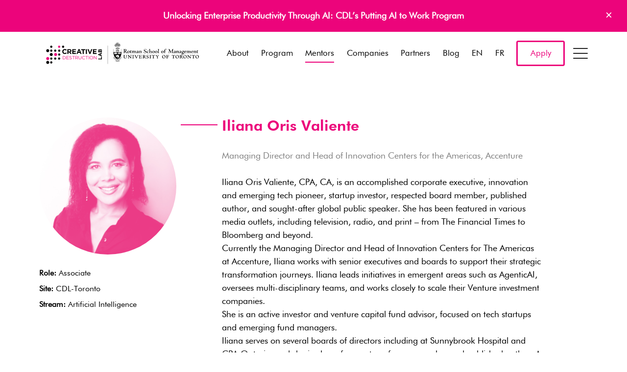

--- FILE ---
content_type: text/html; charset=UTF-8
request_url: https://creativedestructionlab.com/mentors/iliana-oris-valiente/
body_size: 41688
content:
<!doctype html>
<html class="no-js" lang="en">

<head>
	<meta charset="utf-8">
	<meta http-equiv="x-ua-compatible" content="ie=edge">
	<title>Iliana Oris Valiente - Creative Destruction Lab</title>
	<meta name="viewport" content="width=device-width, initial-scale=1">
	<meta name='robots' content='index, follow, max-image-preview:large, max-snippet:-1, max-video-preview:-1' />

	<!-- This site is optimized with the Yoast SEO plugin v23.0 - https://yoast.com/wordpress/plugins/seo/ -->
	<link rel="canonical" href="https://creativedestructionlab.com/mentors/iliana-oris-valiente/" />
	<meta property="og:locale" content="en_US" />
	<meta property="og:type" content="article" />
	<meta property="og:title" content="Iliana Oris Valiente - Creative Destruction Lab" />
	<meta property="og:description" content="Iliana Oris Valiente, CPA, CA, is an accomplished corporate executive, innovation and emerging tech pioneer, startup investor, respected board member, published author, and sought-after global public speaker. She has been featured in various media outlets, including television, radio, and print &#8211; from The Financial Times to Bloomberg and beyond. Currently the Managing Director and Head [&hellip;]" />
	<meta property="og:url" content="https://creativedestructionlab.com/mentors/iliana-oris-valiente/" />
	<meta property="og:site_name" content="Creative Destruction Lab" />
	<meta property="article:publisher" content="https://www.facebook.com/creativedestructionlab/" />
	<meta property="article:modified_time" content="2025-10-02T17:36:43+00:00" />
	<meta property="og:image" content="https://creativedestructionlab.com/wp-content/uploads/2018/06/Iliana-Oris-Valiente-CDL.jpg" />
	<meta property="og:image:width" content="600" />
	<meta property="og:image:height" content="600" />
	<meta property="og:image:type" content="image/jpeg" />
	<meta name="twitter:card" content="summary_large_image" />
	<meta name="twitter:site" content="@creativedlab" />
	<script type="application/ld+json" class="yoast-schema-graph">{"@context":"https://schema.org","@graph":[{"@type":"WebPage","@id":"https://creativedestructionlab.com/mentors/iliana-oris-valiente/","url":"https://creativedestructionlab.com/mentors/iliana-oris-valiente/","name":"Iliana Oris Valiente - Creative Destruction Lab","isPartOf":{"@id":"https://creativedestructionlab.com/#website"},"primaryImageOfPage":{"@id":"https://creativedestructionlab.com/mentors/iliana-oris-valiente/#primaryimage"},"image":{"@id":"https://creativedestructionlab.com/mentors/iliana-oris-valiente/#primaryimage"},"thumbnailUrl":"https://creativedestructionlab.com/wp-content/uploads/2018/06/Iliana-Oris-Valiente-CDL.jpg","datePublished":"2018-06-19T18:19:30+00:00","dateModified":"2025-10-02T17:36:43+00:00","breadcrumb":{"@id":"https://creativedestructionlab.com/mentors/iliana-oris-valiente/#breadcrumb"},"inLanguage":"en-US","potentialAction":[{"@type":"ReadAction","target":["https://creativedestructionlab.com/mentors/iliana-oris-valiente/"]}]},{"@type":"ImageObject","inLanguage":"en-US","@id":"https://creativedestructionlab.com/mentors/iliana-oris-valiente/#primaryimage","url":"https://creativedestructionlab.com/wp-content/uploads/2018/06/Iliana-Oris-Valiente-CDL.jpg","contentUrl":"https://creativedestructionlab.com/wp-content/uploads/2018/06/Iliana-Oris-Valiente-CDL.jpg","width":600,"height":600},{"@type":"BreadcrumbList","@id":"https://creativedestructionlab.com/mentors/iliana-oris-valiente/#breadcrumb","itemListElement":[{"@type":"ListItem","position":1,"name":"Home","item":"https://creativedestructionlab.com/"},{"@type":"ListItem","position":2,"name":"Mentors","item":"https://creativedestructionlab.com/mentors/"},{"@type":"ListItem","position":3,"name":"Iliana Oris Valiente"}]},{"@type":"WebSite","@id":"https://creativedestructionlab.com/#website","url":"https://creativedestructionlab.com/","name":"Creative Destruction Lab","description":"Build Something Massive","publisher":{"@id":"https://creativedestructionlab.com/#organization"},"potentialAction":[{"@type":"SearchAction","target":{"@type":"EntryPoint","urlTemplate":"https://creativedestructionlab.com/?s={search_term_string}"},"query-input":"required name=search_term_string"}],"inLanguage":"en-US"},{"@type":"Organization","@id":"https://creativedestructionlab.com/#organization","name":"Creative Destruction Lab","url":"https://creativedestructionlab.com/","logo":{"@type":"ImageObject","inLanguage":"en-US","@id":"https://creativedestructionlab.com/#/schema/logo/image/","url":"https://creativedestructionlab.com/wp-content/uploads/2016/10/creative-destruction-lab.png","contentUrl":"https://creativedestructionlab.com/wp-content/uploads/2016/10/creative-destruction-lab.png","width":801,"height":265,"caption":"Creative Destruction Lab"},"image":{"@id":"https://creativedestructionlab.com/#/schema/logo/image/"},"sameAs":["https://www.facebook.com/creativedestructionlab/","https://x.com/creativedlab","https://www.linkedin.com/company/2982502","https://www.youtube.com/c/CreativeDestructionLab"]}]}</script>
	<!-- / Yoast SEO plugin. -->


<link rel='dns-prefetch' href='//ajax.googleapis.com' />
<link rel='dns-prefetch' href='//unpkg.com' />
<link rel='stylesheet' id='wp-block-library-css' href='https://creativedestructionlab.com/wp-includes/css/dist/block-library/style.min.css?ver=6.6.4' type='text/css' media='all' />
<link rel='stylesheet' id='pardot-css' href='https://creativedestructionlab.com/wp-content/plugins/pardot/build/style-index.css?ver=1721224848' type='text/css' media='all' />
<style id='pdfemb-pdf-embedder-viewer-style-inline-css' type='text/css'>
.wp-block-pdfemb-pdf-embedder-viewer{max-width:none}

</style>
<style id='classic-theme-styles-inline-css' type='text/css'>
/*! This file is auto-generated */
.wp-block-button__link{color:#fff;background-color:#32373c;border-radius:9999px;box-shadow:none;text-decoration:none;padding:calc(.667em + 2px) calc(1.333em + 2px);font-size:1.125em}.wp-block-file__button{background:#32373c;color:#fff;text-decoration:none}
</style>
<style id='global-styles-inline-css' type='text/css'>
:root{--wp--preset--aspect-ratio--square: 1;--wp--preset--aspect-ratio--4-3: 4/3;--wp--preset--aspect-ratio--3-4: 3/4;--wp--preset--aspect-ratio--3-2: 3/2;--wp--preset--aspect-ratio--2-3: 2/3;--wp--preset--aspect-ratio--16-9: 16/9;--wp--preset--aspect-ratio--9-16: 9/16;--wp--preset--color--black: #000000;--wp--preset--color--cyan-bluish-gray: #abb8c3;--wp--preset--color--white: #ffffff;--wp--preset--color--pale-pink: #f78da7;--wp--preset--color--vivid-red: #cf2e2e;--wp--preset--color--luminous-vivid-orange: #ff6900;--wp--preset--color--luminous-vivid-amber: #fcb900;--wp--preset--color--light-green-cyan: #7bdcb5;--wp--preset--color--vivid-green-cyan: #00d084;--wp--preset--color--pale-cyan-blue: #8ed1fc;--wp--preset--color--vivid-cyan-blue: #0693e3;--wp--preset--color--vivid-purple: #9b51e0;--wp--preset--gradient--vivid-cyan-blue-to-vivid-purple: linear-gradient(135deg,rgba(6,147,227,1) 0%,rgb(155,81,224) 100%);--wp--preset--gradient--light-green-cyan-to-vivid-green-cyan: linear-gradient(135deg,rgb(122,220,180) 0%,rgb(0,208,130) 100%);--wp--preset--gradient--luminous-vivid-amber-to-luminous-vivid-orange: linear-gradient(135deg,rgba(252,185,0,1) 0%,rgba(255,105,0,1) 100%);--wp--preset--gradient--luminous-vivid-orange-to-vivid-red: linear-gradient(135deg,rgba(255,105,0,1) 0%,rgb(207,46,46) 100%);--wp--preset--gradient--very-light-gray-to-cyan-bluish-gray: linear-gradient(135deg,rgb(238,238,238) 0%,rgb(169,184,195) 100%);--wp--preset--gradient--cool-to-warm-spectrum: linear-gradient(135deg,rgb(74,234,220) 0%,rgb(151,120,209) 20%,rgb(207,42,186) 40%,rgb(238,44,130) 60%,rgb(251,105,98) 80%,rgb(254,248,76) 100%);--wp--preset--gradient--blush-light-purple: linear-gradient(135deg,rgb(255,206,236) 0%,rgb(152,150,240) 100%);--wp--preset--gradient--blush-bordeaux: linear-gradient(135deg,rgb(254,205,165) 0%,rgb(254,45,45) 50%,rgb(107,0,62) 100%);--wp--preset--gradient--luminous-dusk: linear-gradient(135deg,rgb(255,203,112) 0%,rgb(199,81,192) 50%,rgb(65,88,208) 100%);--wp--preset--gradient--pale-ocean: linear-gradient(135deg,rgb(255,245,203) 0%,rgb(182,227,212) 50%,rgb(51,167,181) 100%);--wp--preset--gradient--electric-grass: linear-gradient(135deg,rgb(202,248,128) 0%,rgb(113,206,126) 100%);--wp--preset--gradient--midnight: linear-gradient(135deg,rgb(2,3,129) 0%,rgb(40,116,252) 100%);--wp--preset--font-size--small: 13px;--wp--preset--font-size--medium: 20px;--wp--preset--font-size--large: 36px;--wp--preset--font-size--x-large: 42px;--wp--preset--spacing--20: 0.44rem;--wp--preset--spacing--30: 0.67rem;--wp--preset--spacing--40: 1rem;--wp--preset--spacing--50: 1.5rem;--wp--preset--spacing--60: 2.25rem;--wp--preset--spacing--70: 3.38rem;--wp--preset--spacing--80: 5.06rem;--wp--preset--shadow--natural: 6px 6px 9px rgba(0, 0, 0, 0.2);--wp--preset--shadow--deep: 12px 12px 50px rgba(0, 0, 0, 0.4);--wp--preset--shadow--sharp: 6px 6px 0px rgba(0, 0, 0, 0.2);--wp--preset--shadow--outlined: 6px 6px 0px -3px rgba(255, 255, 255, 1), 6px 6px rgba(0, 0, 0, 1);--wp--preset--shadow--crisp: 6px 6px 0px rgba(0, 0, 0, 1);}:where(.is-layout-flex){gap: 0.5em;}:where(.is-layout-grid){gap: 0.5em;}body .is-layout-flex{display: flex;}.is-layout-flex{flex-wrap: wrap;align-items: center;}.is-layout-flex > :is(*, div){margin: 0;}body .is-layout-grid{display: grid;}.is-layout-grid > :is(*, div){margin: 0;}:where(.wp-block-columns.is-layout-flex){gap: 2em;}:where(.wp-block-columns.is-layout-grid){gap: 2em;}:where(.wp-block-post-template.is-layout-flex){gap: 1.25em;}:where(.wp-block-post-template.is-layout-grid){gap: 1.25em;}.has-black-color{color: var(--wp--preset--color--black) !important;}.has-cyan-bluish-gray-color{color: var(--wp--preset--color--cyan-bluish-gray) !important;}.has-white-color{color: var(--wp--preset--color--white) !important;}.has-pale-pink-color{color: var(--wp--preset--color--pale-pink) !important;}.has-vivid-red-color{color: var(--wp--preset--color--vivid-red) !important;}.has-luminous-vivid-orange-color{color: var(--wp--preset--color--luminous-vivid-orange) !important;}.has-luminous-vivid-amber-color{color: var(--wp--preset--color--luminous-vivid-amber) !important;}.has-light-green-cyan-color{color: var(--wp--preset--color--light-green-cyan) !important;}.has-vivid-green-cyan-color{color: var(--wp--preset--color--vivid-green-cyan) !important;}.has-pale-cyan-blue-color{color: var(--wp--preset--color--pale-cyan-blue) !important;}.has-vivid-cyan-blue-color{color: var(--wp--preset--color--vivid-cyan-blue) !important;}.has-vivid-purple-color{color: var(--wp--preset--color--vivid-purple) !important;}.has-black-background-color{background-color: var(--wp--preset--color--black) !important;}.has-cyan-bluish-gray-background-color{background-color: var(--wp--preset--color--cyan-bluish-gray) !important;}.has-white-background-color{background-color: var(--wp--preset--color--white) !important;}.has-pale-pink-background-color{background-color: var(--wp--preset--color--pale-pink) !important;}.has-vivid-red-background-color{background-color: var(--wp--preset--color--vivid-red) !important;}.has-luminous-vivid-orange-background-color{background-color: var(--wp--preset--color--luminous-vivid-orange) !important;}.has-luminous-vivid-amber-background-color{background-color: var(--wp--preset--color--luminous-vivid-amber) !important;}.has-light-green-cyan-background-color{background-color: var(--wp--preset--color--light-green-cyan) !important;}.has-vivid-green-cyan-background-color{background-color: var(--wp--preset--color--vivid-green-cyan) !important;}.has-pale-cyan-blue-background-color{background-color: var(--wp--preset--color--pale-cyan-blue) !important;}.has-vivid-cyan-blue-background-color{background-color: var(--wp--preset--color--vivid-cyan-blue) !important;}.has-vivid-purple-background-color{background-color: var(--wp--preset--color--vivid-purple) !important;}.has-black-border-color{border-color: var(--wp--preset--color--black) !important;}.has-cyan-bluish-gray-border-color{border-color: var(--wp--preset--color--cyan-bluish-gray) !important;}.has-white-border-color{border-color: var(--wp--preset--color--white) !important;}.has-pale-pink-border-color{border-color: var(--wp--preset--color--pale-pink) !important;}.has-vivid-red-border-color{border-color: var(--wp--preset--color--vivid-red) !important;}.has-luminous-vivid-orange-border-color{border-color: var(--wp--preset--color--luminous-vivid-orange) !important;}.has-luminous-vivid-amber-border-color{border-color: var(--wp--preset--color--luminous-vivid-amber) !important;}.has-light-green-cyan-border-color{border-color: var(--wp--preset--color--light-green-cyan) !important;}.has-vivid-green-cyan-border-color{border-color: var(--wp--preset--color--vivid-green-cyan) !important;}.has-pale-cyan-blue-border-color{border-color: var(--wp--preset--color--pale-cyan-blue) !important;}.has-vivid-cyan-blue-border-color{border-color: var(--wp--preset--color--vivid-cyan-blue) !important;}.has-vivid-purple-border-color{border-color: var(--wp--preset--color--vivid-purple) !important;}.has-vivid-cyan-blue-to-vivid-purple-gradient-background{background: var(--wp--preset--gradient--vivid-cyan-blue-to-vivid-purple) !important;}.has-light-green-cyan-to-vivid-green-cyan-gradient-background{background: var(--wp--preset--gradient--light-green-cyan-to-vivid-green-cyan) !important;}.has-luminous-vivid-amber-to-luminous-vivid-orange-gradient-background{background: var(--wp--preset--gradient--luminous-vivid-amber-to-luminous-vivid-orange) !important;}.has-luminous-vivid-orange-to-vivid-red-gradient-background{background: var(--wp--preset--gradient--luminous-vivid-orange-to-vivid-red) !important;}.has-very-light-gray-to-cyan-bluish-gray-gradient-background{background: var(--wp--preset--gradient--very-light-gray-to-cyan-bluish-gray) !important;}.has-cool-to-warm-spectrum-gradient-background{background: var(--wp--preset--gradient--cool-to-warm-spectrum) !important;}.has-blush-light-purple-gradient-background{background: var(--wp--preset--gradient--blush-light-purple) !important;}.has-blush-bordeaux-gradient-background{background: var(--wp--preset--gradient--blush-bordeaux) !important;}.has-luminous-dusk-gradient-background{background: var(--wp--preset--gradient--luminous-dusk) !important;}.has-pale-ocean-gradient-background{background: var(--wp--preset--gradient--pale-ocean) !important;}.has-electric-grass-gradient-background{background: var(--wp--preset--gradient--electric-grass) !important;}.has-midnight-gradient-background{background: var(--wp--preset--gradient--midnight) !important;}.has-small-font-size{font-size: var(--wp--preset--font-size--small) !important;}.has-medium-font-size{font-size: var(--wp--preset--font-size--medium) !important;}.has-large-font-size{font-size: var(--wp--preset--font-size--large) !important;}.has-x-large-font-size{font-size: var(--wp--preset--font-size--x-large) !important;}
:where(.wp-block-post-template.is-layout-flex){gap: 1.25em;}:where(.wp-block-post-template.is-layout-grid){gap: 1.25em;}
:where(.wp-block-columns.is-layout-flex){gap: 2em;}:where(.wp-block-columns.is-layout-grid){gap: 2em;}
:root :where(.wp-block-pullquote){font-size: 1.5em;line-height: 1.6;}
</style>
<link rel='stylesheet' id='weglot-css-css' href='https://creativedestructionlab.com/wp-content/plugins/weglot/dist/css/front-css.css?ver=4.2.7' type='text/css' media='' />
<link rel='stylesheet' id='new-flag-css-css' href='https://creativedestructionlab.com/wp-content/plugins/weglot/app/styles/new-flags.css?ver=4.2.7' type='text/css' media='all' />
<style id='generateblocks-inline-css' type='text/css'>
.gb-container .wp-block-image img{vertical-align:middle;}.gb-grid-wrapper .wp-block-image{margin-bottom:0;}.gb-highlight{background:none;}
</style>
<script type="text/javascript" src="https://creativedestructionlab.com/wp-content/plugins/weglot/dist/front-js.js?ver=4.2.7" id="wp-weglot-js-js"></script>
<script type="text/javascript" src="//ajax.googleapis.com/ajax/libs/jquery/1/jquery.min.js" id="jquery-js"></script>
<script type="text/javascript" id="my_loadmore-js-extra">
/* <![CDATA[ */
var misha_loadmore_params = {"ajaxurl":"https:\/\/creativedestructionlab.com\/wp-admin\/admin-ajax.php","posts":"{\"page\":0,\"mentors\":\"iliana-oris-valiente\",\"post_type\":\"mentors\",\"name\":\"iliana-oris-valiente\",\"error\":\"\",\"m\":\"\",\"p\":0,\"post_parent\":\"\",\"subpost\":\"\",\"subpost_id\":\"\",\"attachment\":\"\",\"attachment_id\":0,\"pagename\":\"\",\"page_id\":0,\"second\":\"\",\"minute\":\"\",\"hour\":\"\",\"day\":0,\"monthnum\":0,\"year\":0,\"w\":0,\"category_name\":\"\",\"tag\":\"\",\"cat\":\"\",\"tag_id\":\"\",\"author\":\"\",\"author_name\":\"\",\"feed\":\"\",\"tb\":\"\",\"paged\":0,\"meta_key\":\"\",\"meta_value\":\"\",\"preview\":\"\",\"s\":\"\",\"sentence\":\"\",\"title\":\"\",\"fields\":\"\",\"menu_order\":\"\",\"embed\":\"\",\"category__in\":[],\"category__not_in\":[],\"category__and\":[],\"post__in\":[],\"post__not_in\":[],\"post_name__in\":[],\"tag__in\":[],\"tag__not_in\":[],\"tag__and\":[],\"tag_slug__in\":[],\"tag_slug__and\":[],\"post_parent__in\":[],\"post_parent__not_in\":[],\"author__in\":[],\"author__not_in\":[],\"search_columns\":[],\"ignore_sticky_posts\":false,\"suppress_filters\":false,\"cache_results\":true,\"update_post_term_cache\":true,\"update_menu_item_cache\":false,\"lazy_load_term_meta\":true,\"update_post_meta_cache\":true,\"posts_per_page\":12,\"nopaging\":false,\"comments_per_page\":\"50\",\"no_found_rows\":false,\"order\":\"DESC\"}","current_page":"1","max_page":"0"};
/* ]]> */
</script>
<script type="text/javascript" src="https://creativedestructionlab.com/wp-content/themes/cdl%20%282023-03-10%29/assets/vendor/loadmore.js?ver=6.6.4" id="my_loadmore-js"></script>
<link rel="https://api.w.org/" href="https://creativedestructionlab.com/wp-json/" /><link rel='shortlink' href='https://creativedestructionlab.com/?p=6618' />
<link rel="alternate" title="oEmbed (JSON)" type="application/json+oembed" href="https://creativedestructionlab.com/wp-json/oembed/1.0/embed?url=https%3A%2F%2Fcreativedestructionlab.com%2Fmentors%2Filiana-oris-valiente%2F" />
<link rel="alternate" title="oEmbed (XML)" type="text/xml+oembed" href="https://creativedestructionlab.com/wp-json/oembed/1.0/embed?url=https%3A%2F%2Fcreativedestructionlab.com%2Fmentors%2Filiana-oris-valiente%2F&#038;format=xml" />

<link rel="alternate" href="https://creativedestructionlab.com/mentors/iliana-oris-valiente/" hreflang="en"/>
<link rel="alternate" href="https://creativedestructionlab.com/fr/mentors/iliana-oris-valiente/" hreflang="fr"/>
<link rel="icon" href="https://creativedestructionlab.com/wp-content/uploads/2016/10/cropped-icon-1-32x32.png" sizes="32x32" />
<link rel="icon" href="https://creativedestructionlab.com/wp-content/uploads/2016/10/cropped-icon-1-192x192.png" sizes="192x192" />
<link rel="apple-touch-icon" href="https://creativedestructionlab.com/wp-content/uploads/2016/10/cropped-icon-1-180x180.png" />
<meta name="msapplication-TileImage" content="https://creativedestructionlab.com/wp-content/uploads/2016/10/cropped-icon-1-270x270.png" />
		<style type="text/css" id="wp-custom-css">
			
.header .brand {
    width: 300px !important;
    height: 58.2px;
}

@media (min-width: 980px){
		.header .brand {
    width: 340px !important;
    height: 58.2px;
}
}
		</style>
			<link rel="stylesheet"
		href="https://creativedestructionlab.com/wp-content/themes/cdl%20%282023-03-10%29/assets/css/app.css?Friday 30th of January 2026 06:49:25 AM">
	<style>
		.footer-logos .unit {
			width: calc(100%/3);
		}

		@media(min-width: 768px) {
			.footer-logos .unit {
				width: calc(100%/3);
			}
		}
		@media(min-width: 980px) {
			.footer-logos .unit {
				width: calc(100%/6);
			}
		}
	</style>
	<script src="https://creativedestructionlab.com/wp-content/themes/cdl%20%282023-03-10%29/assets/vendor/modernizr-2.8.3.min.js"></script>
	<!--[if lt IE 9]>
	<script src="//oss.maxcdn.com/html5shiv/3.7.2/html5shiv.min.js"></script>
	<script src="//oss.maxcdn.com/respond/1.4.2/respond.min.js"></script>
	<script src="//cdn.jsdelivr.net/webshim/1.14.5/polyfiller.js"></script>
	<script>webshim.polyfill('es5 mediaelement forms');</script>
	<![endif]-->
	<!-- Google Tag Manager -->
	<script>
	(function(w, d, s, l, i) {
		w[l] = w[l] || [];
		w[l].push({
			'gtm.start': new Date().getTime(),
			event: 'gtm.js'
		});
		var f = d.getElementsByTagName(s)[0],
			j = d.createElement(s),
			dl = l != 'dataLayer' ? '&l=' + l : '';
		j.async = true;
		j.src =
			'https://www.googletagmanager.com/gtm.js?id=' + i + dl;
		f.parentNode.insertBefore(j, f);
	})(window, document, 'script', 'dataLayer', 'GTM-55GKSKW');
	</script>
	<!-- End Google Tag Manager -->
	
	
</head>





<body class="mentors-template-default single single-mentors postid-6618 callout-active mentors-iliana-oris-valiente">
	<!-- Google Tag Manager (noscript) -->
	<noscript><iframe src="https://www.googletagmanager.com/ns.html?id=GTM-55GKSKW" height="0" width="0"
			style="display:none;visibility:hidden"></iframe></noscript>
	<!-- End Google Tag Manager (noscript) -->

	<div id="site-head" class="headroom header">
				<div class="top-callout" id="header--callout">
			<div class="container">
				<p><a href="https://creativedestructionlab.com/program/putting-ai-to-work/">Unlocking Enterprise Productivity Through AI: CDL&#8217;s Putting AI to Work Program</a></p>
				<a class="close-callout" href="#">×</a>
			</div>
		</div>
		
		<header class="header--main" id="header--main">
			<div class="container">
				<div class="nav-container">
					<a class="brand" href="https://creativedestructionlab.com">
						<svg id="Layer_1" xmlns="http://www.w3.org/2000/svg" viewBox="0 0 2210.44 568.75"><defs><style>.cls-1{fill:#ed037c}</style></defs><path id="University_of_Toronto_Line" d="M2073.72 332.82c0 12.74 9.81 22.72 22.38 22.72s23.72-10.41 23.72-22.72c0-10.94-8.64-22.27-23.07-22.27-12.28 0-23.03 10.4-23.03 22.27zm7.72-3.51c0-7.58 4.55-15.28 13.22-15.28 10.89 0 17.41 11.66 17.41 22.95 0 7.23-4.99 15.04-13.01 15.04-11.04 0-17.62-11.54-17.62-22.72zm-14.45-19.09h-1.38l-.09.14c-.22.3-.64.83-2.94.93l-8.79.1h-12.31l-9.61-.1c-2.29-.11-2.7-.64-2.92-.93l-.13-.14h-1.6l-.08.23c-.2.45-3.2 8.18-3.3 8.65l-.09.26 2.05 1.22.16-.4c1.35-3.6 2.83-5.31 10.49-5.31 2.45 0 4.5.15 5.89.31.48 5.87.56 11.54.56 15.83s-.13 16.24-.57 18.85c-.16.94-.46 1.55-4.19 2.22l-2.7.34-1.07.13.47 2.42 3.63-.24 1.01-.06 7.06-.17h1.11l3.9.02 2.98.11 3.16.11.05-.33.24-2.15-1.96-.2-.48-.05c-1.85-.25-3.21-.68-3.74-1.19-.48-.54-1.31-3.34-1.31-15.88l.21-8.95.22-10.19c0-.88 0-.93 4.03-.93l.14.04 2.39-.04h.52c7.08 0 7.63 1.47 8.84 4.7l.4 1.01 2.03-1.2-.5-2.31c-.67-3.4-1.28-6.26-1.43-6.63l-.12-.23h-.23zm-64.13.62l4.57.31c1.07.09 4.4.11 9.1.11h.35v2.33h-.35c-2.41 0-4.93.49-5.29 3.43-.3 1.67-.57 15.33-.57 21.15 0 3.94 0 12.99.23 16.49l.02.39-2.82.06-.11-.13-31.3-32.61c-.02 1.01-.07 2.55-.07 2.55l-.23 17.95c-.1 7.06-.1 7.97 8.16 9.41l.31.05v2.11l-.04.39s-3.36-.23-3.38-.23l-4.86-.22-10.1.45v-2.27s2.74-.59 2.81-.61c1.57-.31 2.5-.49 2.82-2.97.31-2.42.64-10.98.64-13.76l.12-7.55c.22-12.3-.71-12.97-6.73-14.08l-.28-.05.02-2.1-.04-.39 3.07.23 3.24.1 4.8-.1.13.13s29.51 30.79 30.1 31.4c.04-1.19-.09-11.65-.09-11.65-.22-17.32 1.1-17.49-7.3-17.98l-.39-.02.43-2.16c.25-.18 3.03-.14 3.03-.14zm-67.63-.28c14.44 0 23.05 11.33 23.05 22.27 0 12.31-10.86 22.72-23.71 22.72s-22.37-9.98-22.37-22.72c0-11.87 10.76-22.27 23.03-22.27zm2.32 41.47c8.03 0 13-7.81 13-15.04 0-11.29-6.51-22.95-17.39-22.95-8.69 0-13.24 7.69-13.24 15.28 0 11.18 6.58 22.72 17.63 22.72zm-53.88-41.16c9.17 0 15.58 4.88 15.58 11.85 0 5.65-4.96 9.5-9.72 10.84 8.77 12.34 10.4 14.23 13.9 17.42.11.12 2.88 2.75 6.35 2.96l.34.04-.15 2.29h-.33c-7.59 0-11.39-2.86-13.49-4.43-6.65-5.12-13.21-15.15-14.44-17.28-.36 0-4.59-.17-5.25-.19v7.77c0 2.95.09 7.21.74 8.49.45.83 3.96 1.84 5.83 2.39l.23.06.15 2.3-.46-.06c-2.6-.43-6.72-.75-9.58-.75-1.49 0-8.25.41-9.71.52l-.31.03-.52-1.96.4-.06c.9-.15 4.47-1.02 5.31-2.57.66-1.36.64-8.98.64-12.25v-11.21c0-13.03-.55-13.06-5.8-13.37l-.37-.02.16-2.54.65.05s3.86.19 3.89.19l4.02.1c.98 0 3.53-.22 5.98-.43l5.97-.21zm-7.09 20.36c1.28.17 3.16.18 4.33.18 3.91 0 10.49-1.06 10.49-8.14 0-3.75-2.75-9.32-10.38-9.32-4.23 0-4.23.13-4.34 7.41 0 0-.1 9.27-.1 9.88zm-44.78-20.67c14.43 0 23.03 11.33 23.03 22.27 0 12.31-10.86 22.72-23.7 22.72s-22.39-9.98-22.39-22.72c0-11.87 10.77-22.27 23.06-22.27zm2.3 41.47c8.03 0 12.99-7.81 12.99-15.04 0-11.29-6.52-22.95-17.38-22.95-8.7 0-13.22 7.69-13.22 15.28 0 11.18 6.57 22.72 17.61 22.72zm-32.07-41.81h-1.38l-.12.15c-.2.29-.63.82-2.91.93l-8.78.1h-12.33l-9.61-.1c-2.29-.11-2.68-.64-2.9-.93l-.11-.15h-1.63l-.08.23c-.18.45-3.19 8.18-3.3 8.65l-.06.26 2.02 1.22.15-.4c1.38-3.6 2.86-5.31 10.5-5.31 2.45 0 4.5.15 5.91.31.45 5.87.52 11.54.52 15.83s-.12 16.24-.55 18.85c-.15.94-.46 1.55-4.19 2.22l-2.7.34-1.07.13.48 2.42 3.62-.24 1-.06 7.05-.17h1.13l3.91.02 2.97.11 3.14.11.05-.33.27-2.15-1.98-.2-.47-.05c-1.85-.25-3.21-.68-3.74-1.19-.48-.54-1.3-3.34-1.3-15.88l.19-8.95.23-10.19c0-.88 0-.93 4.03-.93l.13.04 2.39-.04h.53c7.1 0 7.65 1.47 8.84 4.7l.4 1.01 2.01-1.2-.5-2.31c-.69-3.4-1.28-6.26-1.43-6.63l-.1-.23h-.24zm-81.23.65c-6.35.64-7.8.64-14.86.64l-7.44-.1-7.69-.21-2.55.14-1.96.21-.02.33v1.51l.35.03c1.95.09 3.75.27 4.56 1.43 1.12 1.7 1.23 3.45 1.23 18.73 0 7.21-.63 15.32-.87 16.53-.38 1.68-2.77 2.28-4.53 2.57l-.26.07-.15 2.29.41-.05c4.33-.31 9.03-.41 10.27-.41l3.81.1 7.05.34v-2.52l-.49-.04c-5.02-.48-6.71-1.34-7.23-1.98-.55-.64-.75-3.25-.75-5.99 0-.79.02-1.61.04-2.4 0 0 .18-6.45.23-7.95.53-.03 3.6-.19 3.6-.19 3.92 0 8.88.87 10.16 1.45.66.22 1.26 1.61 1.53 3.55l.04.31h2.18v-.33c.4-4.48.35-8.92.26-12.28l-.02-.35h-2.3l-.04.31c-.55 3.18-.75 4.48-9.29 4.48-2.55 0-3.37-.09-5.81-.37 0 0-.1 0-.19-.02-.07-.77-.11-1.59-.11-2.48 0-.98.03-2.02.06-3.08 0 0 .13-8.98.13-10.38 2.48-.29 4.62-.4 5.25-.4 4.75 0 8.94.85 10.64 2.17 1.34 1.03 1.89 2.74 2.27 4.26l.06.29 2.42-.14-.02-.37c-.06-.7.09-3.06.24-5.15l.23-4.6-.42.06zm-66.47-.31c14.42 0 23.04 11.33 23.04 22.27 0 12.31-10.86 22.72-23.7 22.72s-22.39-9.98-22.39-22.72c0-11.87 10.76-22.27 23.05-22.27zm2.3 41.47c8.03 0 12.99-7.81 12.99-15.04 0-11.29-6.49-22.95-17.36-22.95-8.71 0-13.25 7.69-13.25 15.28 0 11.18 6.6 22.72 17.63 22.72zm-81.8-40.59v2.16l.52.02c2.19.11 5.2.24 5.2 1.97 0 .53-.93 3.06-9.2 14.93-3.56-4.24-11.43-14.26-11.43-15.56 0-.49 0-1.03 5-1.12h.37v-2.54l-4.17.08-8.03.14-8.7-.12v2.33h.36c2.19 0 3.45.28 4.51 1 2.67 1.86 12.04 13.74 12.38 14.25.02.04 3.78 4.8 4.12 5.27.23 3.08.43 6.51.43 10.73 0 6.49 0 7.84-6.11 8.04h-.35l-.14 2.18.35.04c.89.06 3.71-.15 6.44-.35l4.66-.29 3.54.16.71.04 4.79.23-.03-.38v-1.82l-.33-.02c-5.98-.52-6.05-1.28-6.14-2.44v-.44c-.14-2.68-.21-5.65-.21-8.89 0-2.44.04-5.03.12-7.75.11-.18 8.61-12.99 8.61-12.99 2.71-4.16 2.05-6.45 7.94-6.55h.34v-2.51l-.33-.03c-.76-.07-.96.06-3.04.18l-2.82.14-3.34-.18-2.34-.14-3.29-.11h-.39v.36zm-38.76-1.22h-1.41l-.09.15c-.22.29-.63.82-2.9.93l-8.81.1h-12.31l-9.6-.1c-2.3-.11-2.69-.64-2.91-.93l-.1-.15h-1.63l-.09.23c-.2.45-3.19 8.18-3.3 8.65l-.09.26 2.04 1.22.16-.4c1.37-3.6 2.84-5.31 10.49-5.31 2.44 0 4.5.15 5.89.31.48 5.87.54 11.54.54 15.83s-.13 16.24-.54 18.85c-.16.94-.45 1.55-4.21 2.22.02 0-2.7.34-2.7.34l-1.05.13.45 2.42 3.64-.24.99-.06 7.06-.17h1.11l3.91.02 2.97.11 3.16.11.06-.33.27-2.15-1.99-.2-.44-.05c-1.87-.25-3.23-.68-3.75-1.19-.48-.54-1.31-3.34-1.31-15.88l.2-8.95.25-10.19c0-.88 0-.93 3.99-.93l.16.04 2.39-.04h.5c7.1 0 7.65 1.47 8.86 4.7l.38 1.01 2.02-1.2-.5-2.31c-.68-3.4-1.27-6.26-1.43-6.63l-.09-.23h-.24zm-73.19 1.33v2.15l.34.02c5.73.2 6.66 1.36 7.12 2.54.79 1.91.97 14.22.97 18.8v.76c0 3.74.03 12.48-1.16 14.48-.38.67-1.86 1.85-7.5 2.27l-.33.03v2.2l6.94-.22h6.36l10.59.33-.02-.4-.13-2.04h-.34c-4.63 0-6.13-.09-6.68-1.87-.27-.95-.42-5.06-.42-12.23 0-16.91.11-21.37 1.05-23.01 1.16-1.88 5.23-1.64 6.45-1.52l.4.05v-2.57h-5.19l-7.33.21-4.85-.14-2.07-.07-3.83-.11h-.36v.36zm-38.81 11.6c0 7.39 6.37 9.98 11.02 11.86l.39.15c7.96 3.21 11.6 4.67 11.6 10.11 0 3.21-2.42 6.67-7.73 6.67-4.7 0-8.14-1.99-10.2-3.65-2.46-2.07-3.14-5.16-3.37-6.17l-.07-.27h-2.63l.13.46c1.46 4.78 1.96 6.93 1.84 12.33v.35l2.14.15.11-.24c.11-.25.46-1.06.97-1.06s2.04.39 2.68.55l.31.08.64.19c1.1.32 2.62.79 5.38.79 10.7 0 16.46-6.44 16.46-12.49 0-8.53-8.49-11.85-14.08-14.04-5.33-2.02-9.36-3.91-9.36-8.2s3.28-7.08 8.16-7.08c4.41 0 7.54 2.43 8.3 3.28 1.76 1.61 2.2 3.54 2.63 5.39l.05.28.31.1h1.93l-.59-5.7c0-2.05.43-4.24.66-5.12l.08-.39-1.96-.29s-1.18.79-1.41.95c-3.99-1.05-6-1.36-8.8-1.36-9.18 0-15.6 5.1-15.6 12.39zm-30.99-12.28c9.17 0 15.58 4.88 15.58 11.85 0 5.65-4.95 9.5-9.74 10.84 8.81 12.34 10.42 14.23 13.91 17.42.11.12 2.89 2.75 6.36 2.98l.35.03-.16 2.29h-.34c-7.6 0-11.39-2.86-13.48-4.43-6.69-5.12-13.22-15.15-14.47-17.28-.34 0-4.58-.17-5.22-.19v5.79s-.01 1.57-.01 1.98c0 2.95.07 7.21.73 8.49.48.83 3.94 1.84 5.82 2.39l.24.06.15 2.3-.44-.06c-2.62-.43-6.73-.75-9.59-.75-1.51 0-8.25.41-9.72.52l-.31.03-.5-1.96.39-.06c.89-.15 4.47-1.02 5.3-2.57.66-1.36.63-8.98.63-12.25v-11.21c0-13.03-.56-13.06-5.78-13.37l-.37-.02.16-2.54.66.05s3.85.19 3.87.2l4.02.1c.97 0 3.53-.22 5.99-.43l5.96-.21zm-7.1 20.36c1.31.17 3.19.18 4.34.18 3.92 0 10.5-1.06 10.5-8.14 0-3.75-2.77-9.32-10.38-9.32-4.23 0-4.23.13-4.36 7.41 0 0-.07 9.27-.1 9.88zm-26.87-20.15c-5.39.31-13.87.43-19.48.43-3.42 0-11.97-.21-15.12-.31l-.36-.02v2.18l.28.04c3.72.64 3.96.73 4.22 1.56.4 1.01.87 4.95.87 18.09 0 5.62-.43 14.48-.98 17.49-.27 1.46-2.14 1.94-5.06 2.26l-.36.04.32 2.42.34-.04c5.9-.64 13.03-.64 17.27-.64l17.53.21.15-.26c.92-1.45 2.3-3.63 3.28-10.59l.07-.38-2.1-.15-.09.24c-1.49 3.99-4.45 8.07-15.11 8.07-3.75 0-5.37-.49-7.46-1.29-.21-1.24-.41-3.03-.51-8.35l-.11-7.97c2.82-.37 5.41-.38 6.55-.38 8.55 0 9.21.66 10.37 5.89l.07.28h2.07v-.37c-.11-5.74-.11-7.08.22-13.06l.03-.39h-2.32l-.07.27c-.85 3.19-1.53 3.81-2.77 3.99-6.27.79-12.38.55-13.86.45-.01-.56-.2-5.73-.2-5.73 0-2.77.23-7.07.74-10.13 2.3-.4 6.6-.79 8.44-.79 4.85 0 7.7.62 8.97 1.96 1.07 1.11 1.07 2.72.97 4.57v.33l2.45.31v-.41c0-.47.32-2.2.54-3.46l.25-1.6c.33-2.26.33-3.35.33-4.41v-.39l-.38.02zm-94.92.5l.13 1.88.3.04c5.9.74 6.11.75 10.89 10.44l9.87 19.9c0-.01.09.18.09.18 1.66 3.45 4.19 8.66 5.06 11.66l.06.27h2.17l.1-.24c1.48-4.34 2.57-7.33 6.01-14.11l10.62-20.63c2.45-4.87 3.53-6.1 8.3-7.05l.28-.06v-2.37h-.36c-2.74.11-5.38.11-8.09 0l-8.35-.22-.03.32-.13 2.24.38-.02c2.19 0 5.13.28 5.13 2.61 0 1.29-.95 3.42-1.56 4.81l-.17.36c-2.19 4.85-3.56 7.51-5.01 10.33l-4.84 9.87s-.71 1.59-1.13 2.47c-4.79-7.63-13.47-28.02-13.53-29.23 0-.53.13-.59 3.71-1.02l1.13-.15v-2.38l-6.72.03-3.62-.03c-2.53 0-7.64-.12-10.27-.31l-.43-.04.03.43zm-29.59-.03v2.15l.36.02c5.72.2 6.67 1.36 7.12 2.54.81 1.91.97 14.22.97 18.8v.76c0 3.74.02 12.48-1.17 14.48-.38.67-1.87 1.85-7.49 2.27l-.33.03v2.2l6.94-.22h6.36l10.58.33-.03-.4-.14-2.04h-.34c-4.63 0-6.11-.09-6.66-1.87-.28-.95-.42-5.06-.42-12.23 0-16.91.09-21.39 1.05-23.01 1.16-1.88 5.21-1.64 6.45-1.52l.39.05v-2.57h-5.18l-7.35.21-4.83-.14-2.06-.07-3.83-.11h-.39v.36zm-21.98-.71l4.59.31c1.07.09 4.39.11 9.08.11h.36v2.33h-.36c-2.41 0-4.92.49-5.29 3.43-.31 1.67-.56 15.33-.56 21.15 0 3.94 0 12.99.2 16.49l.05.39-2.82.06-.11-.13-31.3-32.61c-.02 1.01-.09 2.55-.09 2.55l-.22 17.95c-.1 7.06-.11 7.97 8.15 9.41l.31.05v2.11l-.03.39s-3.36-.23-3.39-.23l-4.85-.22-10.13.45v-1.98l.03-.3s2.74-.59 2.82-.61c1.56-.31 2.5-.49 2.8-2.97.31-2.42.64-10.98.64-13.76l.09-7.55c.24-12.3-.68-12.97-6.7-14.08l-.27-.05.03-2.1-.08-.39 3.1.23 3.23.1 4.82-.1.12.13s29.51 30.79 30.08 31.4c.05-1.19-.08-11.65-.08-11.65-.22-17.32 1.08-17.49-7.3-17.98l-.41-.02.46-2.16c.22-.18 3-.14 3-.14zm-74.33.35h.37v2.5l-.35.03c-6.77.62-7.33.66-7.33 15.7v8.09c0 4.68 0 14.43 12.34 14.43 13.57 0 14.55-8.75 14.55-23.16v-3.82c0-2.9-.37-8.71-1.76-10.06-.96-.94-3.12-1.07-5.33-1.07h-.36v-2.55l2.6.08 5.88.14 7.63-.18.97-.06-.15 2.42-.33.02c-5.09.3-5.14 1.56-5.22 4.6l-.02.27-.11 6.27c-.32 20.79-1.32 30.78-20.2 30.78-11.92 0-18.22-5.16-18.22-14.94l.54-14.15c0-6.6-.61-11.61-1.5-12.14-.66-.47-1.63-.47-4.49-.47h-.35l-.15-2.39.35-.05c.88-.1 6.92-.21 9.9-.21l2.52-.05c2.77-.06 6.54-.13 8.21-.06z"/><path d="M1119.07 281.99c3.52-1.06 4.84-1.63 5.41-4.26.57-2.22.74-20.98.74-25.16 0-10.65-.08-12.38-.33-14.26-.49-3.69-3.77-3.77-5.49-3.85l.33-2.13c1.15 0 5.98.08 6.97.08 1.07 0 3.93-.16 6.72-.41 2.87-.25 5.65-.49 6.64-.49 13.44 0 18.6 7.54 18.6 13.69s-4.75 11.06-11.23 13.19c9.18 17.54 15.49 25 23.77 25.65v2.13c-7.95.16-19.42.16-32.86-26.8-2.21-.08-2.87-.08-4.92-.33-.08 1.8-.16 3.28-.16 7.87 0 2.7 0 10.9 1.07 12.62 1.06 1.56 4.34 2.29 5.49 2.46l-.33 1.97c-2.62-.33-4.1-.41-5.41-.49-1.39-.08-2.62-.08-4.92-.08-3.36 0-4.02 0-10.08.57v-1.97zm19.34-48.02c-4.26 0-4.26 1.06-4.51 6.31-.33 7.78-.33 8.77-.25 15.9 1.23.25 1.56.33 3.77.33 3.93 0 12.38 0 12.38-10.49 0-2.95-1.47-12.05-11.39-12.05zm47.63 19.02c9.26 0 16.31 6.23 16.31 15.32s-7.29 15.98-17.21 15.98-16.31-6.72-16.31-14.92c0-10.57 8.77-16.39 17.21-16.39zm.74 28.92c4.67 0 7.38-4.67 7.38-10.08 0-2.79-.98-16.39-9.51-16.39-2.95 0-7.54 2.05-7.54 9.75 0 9.09 3.77 16.72 9.67 16.72zm43.77-2.45c-4.02 2.87-8.77 4.59-13.69 4.59-7.29 0-7.29-5.49-7.29-10.08 0-1.56.33-13.61.33-16.15-1.97-.25-2.46-.33-4.18-.33v-1.8c5-2.7 7.05-4.59 12.62-10.74l-.57 8.52c1.47 0 8.2.16 9.51.16.57 0 1.07 0 2.13-.16v3.44c-.9.08-2.13.25-4.18.16l-5.33-.08c-1.8-.08-2.05.24-2.21.57-.25.66-.41 10.66-.41 14.18 0 3.19 0 8.27 5.08 8.27 2.7 0 5.08-.98 7.54-1.97l.66 1.4zm14.01-10.33c0 3.03 0 5.98.08 7.05.08 4.02.33 4.43 4.84 5.16v2.13c-1.64-.17-2.29-.25-3.36-.25-9.42 0-11.23 0-14.34.25v-2.13c4.92-.66 5.65-3.52 5.65-11.39 0-11.47-1.15-11.56-5.65-11.72v-1.97c4.1-.74 8.11-2.21 11.97-3.77l.98.41c-.08.74-.08 3.44 0 5 5.16-2.95 9.18-4.59 12.87-4.59s5.49 2.38 6.47 4.59c4.75-2.13 8.69-3.69 12.87-3.69 3.11 0 5.57 1.31 6.72 4.1.82 1.89.82 1.97.9 11.64 0 .41 0 9.26.08 9.59.33 1.06 1.23 1.31 5.49 1.8v1.97c-.57 0-.74 0-2.05-.16-.66 0-12.29 0-15.24.33l-.49-2.13c3.77-.49 5.17-.82 5.17-11.72 0-8.03-1.64-11.23-6.07-11.23-3.03 0-5.41.99-6.97 1.64.08.98.33 2.54.33 4.51 0 3.28 0 15.57.74 16.14.41.49 2.7.57 3.85.66v2.13c-2.05-.25-3.11-.33-4.59-.33-1.97 0-10.33.33-12.05.33l-.41-2.13c4.59-.98 5.16-1.71 5.16-9.59 0-9.26-.49-14.02-5-14.02-2.87 0-5.9 1.64-7.95 2.79v8.6zm77.93 12.46c-1.47.32-2.54.57-5.08 1.39-1.56.57-3.77 1.31-4.59 1.31-2.46 0-3.36-2.62-3.77-3.85-5.66 3.36-10.16 3.93-11.15 3.93-5.33 0-5.33-4.92-5.33-5.98 0-4.1 1.23-5.49 4.1-6.64 5.24-2.21 9.75-2.79 12.38-3.12.08-1.31.25-2.7.25-4.75 0-3.93-.49-4.92-1.64-5.9-1.39-1.15-3.03-1.64-3.77-1.64-.99 0-2.38.82-2.38 2.29 0 .25.08.9.33 1.72l-7.13 2.87c-.24-.66-.49-1.31-.49-1.97 0-5 12.54-8.85 14.34-8.85 2.13 0 4.51 1.56 6.15 3.28 1.15 1.23 2.13 3.03 2.13 8.2 0 1.72-.49 10-.49 11.89 0 3.52.74 4.51 1.97 4.51.98 0 1.39-.17 3.44-.91.24-.08.66-.24.74-.24v2.46zm-19.26-.74c1.15 0 3.28-1.15 4.51-1.8l.98-.57c0-1.23.25-6.07.33-6.8-.41-.08-1.56-.24-2.21-.24-2.46 0-6.97 1.31-6.97 4.51 0 2.46 1.31 4.92 3.36 4.92zm54.18-1.89c.08 1.64.49 1.72 2.95 2.13.49.08 1.39.33 1.64.33v2.05c-1.97-.17-5.08-.33-8.93-.33s-6.15.16-8.11.33v-2.05c3.94-.82 5.08-1.15 5.08-13.36 0-7.7-.82-10.33-5.33-10.33-3.52 0-6.23 1.56-7.87 2.46 0 1.97-.16 10.49-.16 12.21 0 7.21 0 8.11 2.13 8.53.57.08 1.64.32 2.95.49v2.05c-6.23-.33-9.18-.33-17.7-.33v-1.97c5.16-1.23 5.33-1.23 5.33-11.88 0-1.88 0-8.6-1.06-9.83-.66-.66-.98-.66-3.85-1.07l-.41-1.97c7.46-1.56 11.06-3.77 11.88-3.77l.9.49v4.51c2.13-1.23 7.21-4.34 12.29-4.34 8.28 0 8.28 7.21 8.28 10.98v14.67zm31.3-9.58c.9 4.02 2.05 6.64 8.03 9.42 3.52 1.56 7.95 2.63 11.31 2.63 1.97 0 8.11-.57 8.11-8.44 0-6.72-5.74-9.18-13.11-11.72-7.38-2.62-13.6-5.98-13.6-14.75s7.05-14.59 17.13-14.59c1.8 0 10 .98 11.31.98.82 0 1.72-.16 2.3-.57l1.39.33c-.08.57-.33 4.59-.33 4.75 0 .74.16 4.59.16 4.75v2.46h-1.72c-1.89-10.49-12.95-10.49-14.02-10.49-7.54 0-9.34 5.33-9.34 8.93 0 4.18 1.64 7.13 11.48 10.57 6.64 2.46 15.65 5.82 15.65 16.14 0 5.41-2.95 14.35-18.69 14.35-4.1 0-7.79-.49-11.72-1.32-.16 0-.74-.17-.98-.17-.74 0-.82.41-.82.74h-2.21c-.25-4.43-.74-7.05-2.29-13.52l1.97-.49zm65.73 10.24c-2.7 1.88-6.55 4.51-11.55 4.51-2.38 0-14.67-.41-14.67-13.61 0-10.24 9.34-18.19 16.88-18.19 4.43 0 9.92 1.88 9.92 3.28 0 .49-2.54 4.75-3.93 4.75-.57 0-2.21-.98-3.52-1.72-1.23-.74-3.44-1.72-6.07-1.72-5 0-6.8 3.2-6.8 7.54 0 7.3 5.24 15.9 11.55 15.9 3.12 0 5.66-1.56 7.3-2.62l.9 1.89zm3.05-45.89l4.18-1.47c3.77-1.23 4.75-1.8 7.7-3.52l1.88.66c-.74 5.16-1.39 11.56-1.39 27.86 4.1-2.05 8.52-3.61 12.62-3.61 7.95 0 7.95 6.97 7.95 23.03 0 3.93 0 4.43 1.64 4.51.24.08 2.7.25 3.6.33v2.05c-6.97-.25-14.26.32-16.14.32l-.25-1.63c4.1-1.15 4.1-1.4 4.1-11.15 0-8.69-.82-13.44-5.65-13.44-2.79 0-6.56 1.64-7.87 2.13-.25 3.52-.49 16.8-.49 16.88 0 4.51.66 4.59 5 4.83v2.05c-2.13-.09-6.07-.17-7.7-.17-4.02 0-7.21.33-9.18.57v-2.05c4.34-1.55 4.34-1.72 4.59-6.31.33-5.49.74-22.29.74-32.45 0-3.36 0-7.79-2.79-7.79-.82 0-1.56.25-2.54.66v-2.29zm58.43 19.26c9.26 0 16.31 6.23 16.31 15.32s-7.29 15.98-17.21 15.98-16.31-6.72-16.31-14.92c0-10.57 8.77-16.39 17.21-16.39zm.74 28.92c4.67 0 7.38-4.67 7.38-10.08 0-2.79-.98-16.39-9.51-16.39-2.95 0-7.54 2.05-7.54 9.75 0 9.09 3.77 16.72 9.67 16.72zm37.21-28.92c9.26 0 16.31 6.23 16.31 15.32s-7.3 15.98-17.21 15.98-16.31-6.72-16.31-14.92c0-10.57 8.77-16.39 17.21-16.39zm.73 28.92c4.67 0 7.38-4.67 7.38-10.08 0-2.79-.98-16.39-9.51-16.39-2.95 0-7.54 2.05-7.54 9.75 0 9.09 3.77 16.72 9.67 16.72zm18.77-.16c2.37-.25 4.59-1.39 5.41-3.61.9-2.54 1.23-25.4 1.23-29.5 0-2.62 0-10-.82-11.64-.74-1.31-2.21-1.31-2.87-1.31-.74 0-1.15.08-1.88.16l-.09-1.88c2.13-.74 9.43-3.28 13.03-5.17h1.56c-1.97 7.05-1.97 29.5-1.97 38.85 0 5.74 0 10.9.98 11.97 1.23 1.55 4.34 1.88 5.57 2.05v2.13c-2.86-.24-6.31-.57-10.57-.57-2.54 0-5.08.17-9.67.41l.08-1.89zm61.88-28.76c9.26 0 16.31 6.23 16.31 15.32s-7.29 15.98-17.21 15.98-16.31-6.72-16.31-14.92c0-10.57 8.77-16.39 17.21-16.39zm.73 28.92c4.67 0 7.38-4.67 7.38-10.08 0-2.79-.98-16.39-9.5-16.39-2.95 0-7.54 2.05-7.54 9.75 0 9.09 3.77 16.72 9.67 16.72zm44.34-24.58h-11.39c0 1.64-.16 8.69-.16 10.08 0 2.21 0 3.03.25 10.65.08 2.62.33 3.12 3.2 3.12h4.02v2.21h-20.25v-2.21c1.48-.16 4.02-.24 4.75-2.54.57-1.72.66-12.7.66-15.32 0-5.41 0-5.98-1.97-5.98h-3.11v-3.36h5c.33-7.7 1.06-12.38 3.11-15.57 2.95-4.75 10.58-9.59 15.98-9.59 2.95 0 9.01 1.48 9.01 3.52 0 1.07-1.97 4.43-3.44 4.43-.82 0-1.64-.41-3.28-1.23-4.43-2.37-5.82-2.46-6.97-2.46-6.55 0-6.64 7.78-6.81 20.9h11.39v3.36zm42.28-8.28c.17-2.13.17-4.67.17-5.82 0-6.72-2.46-8.36-9.27-9.18l.09-2.21c.57 0 2.79.16 4.26.25 8.03.41 8.28.41 11.97.33 6.14 12.95 7.62 15.98 13.68 27.04.9 1.47 5.66 10.24 5.74 10.33 1.97-3.77 1.97-3.85 5-9.75l4.26-8.2 9.76-19.42h14.01v2.21c-6.06.9-7.29 1.39-7.29 10 0 2.7.33 28.11 1.47 32.86.66 2.71 1.72 3.28 6.47 3.53v2.13h-10.08c-6.96 0-8.69 0-12.29.33l-.25-2.13c5.82-1.55 7.54-2.13 7.54-11.14 0-8.03-.49-19.26-1.07-27.21h-.16c-10.41 19.67-14.26 28.11-19.42 39.99h-1.72c-2.21-7.05-3.12-8.77-11.96-25.57-2.13-4.1-5.49-10.41-6.48-12.38h-.16c-.08 2.7-.16 3.12-.41 6.31-.66 8.28-1.23 15.24-1.23 22.54 0 5.32.33 6.55 7.46 7.7l-.16 1.8c-2.05-.09-3.93-.09-5.58-.09-1.63-.08-3.12-.08-4.43-.08-1.97 0-3.69 0-5.24.08-1.47.09-2.86.17-4.34.25l.17-1.97c7.78-1.07 7.95-4.76 8.52-14.67l.98-17.87zm93.43 32.54c-1.48.32-2.54.57-5.08 1.39-1.56.57-3.77 1.31-4.59 1.31-2.46 0-3.36-2.62-3.77-3.85-5.66 3.36-10.16 3.93-11.15 3.93-5.33 0-5.33-4.92-5.33-5.98 0-4.1 1.23-5.49 4.1-6.64 5.24-2.21 9.75-2.79 12.37-3.12.08-1.31.24-2.7.24-4.75 0-3.93-.49-4.92-1.63-5.9-1.4-1.15-3.04-1.64-3.77-1.64-.99 0-2.38.82-2.38 2.29 0 .25.08.9.33 1.72l-7.13 2.87c-.25-.66-.49-1.31-.49-1.97 0-5 12.53-8.85 14.34-8.85 2.13 0 4.51 1.56 6.15 3.28 1.14 1.23 2.13 3.03 2.13 8.2 0 1.72-.49 10-.49 11.89 0 3.52.74 4.51 1.97 4.51.99 0 1.4-.17 3.45-.91.24-.08.66-.24.74-.24v2.46zm-19.26-.74c1.15 0 3.28-1.15 4.51-1.8l.98-.57c0-1.23.25-6.07.33-6.8-.41-.08-1.56-.24-2.21-.24-2.46 0-6.96 1.31-6.96 4.51 0 2.46 1.31 4.92 3.36 4.92zm54.17-1.89c.08 1.64.49 1.72 2.95 2.13.49.08 1.39.33 1.63.33v2.05c-1.97-.17-5.08-.33-8.93-.33s-6.15.16-8.11.33v-2.05c3.93-.82 5.08-1.15 5.08-13.36 0-7.7-.82-10.33-5.33-10.33-3.52 0-6.23 1.56-7.87 2.46 0 1.97-.16 10.49-.16 12.21 0 7.21 0 8.11 2.13 8.53.57.08 1.64.32 2.95.49v2.05c-6.23-.33-9.18-.33-17.71-.33v-1.97c5.16-1.23 5.33-1.23 5.33-11.88 0-1.88 0-8.6-1.06-9.83-.66-.66-.98-.66-3.85-1.07l-.41-1.97c7.46-1.56 11.07-3.77 11.89-3.77l.9.49v4.51c2.13-1.23 7.21-4.34 12.29-4.34 8.28 0 8.28 7.21 8.28 10.98v14.67zm37.61 2.63c-1.48.32-2.54.57-5.08 1.39-1.56.57-3.77 1.31-4.59 1.31-2.46 0-3.36-2.62-3.77-3.85-5.66 3.36-10.16 3.93-11.15 3.93-5.32 0-5.32-4.92-5.32-5.98 0-4.1 1.23-5.49 4.1-6.64 5.24-2.21 9.75-2.79 12.38-3.12.08-1.31.24-2.7.24-4.75 0-3.93-.49-4.92-1.64-5.9-1.4-1.15-3.03-1.64-3.77-1.64-.99 0-2.38.82-2.38 2.29 0 .25.08.9.33 1.72l-7.13 2.87c-.24-.66-.49-1.31-.49-1.97 0-5 12.54-8.85 14.34-8.85 2.13 0 4.51 1.56 6.15 3.28 1.15 1.23 2.13 3.03 2.13 8.2 0 1.72-.49 10-.49 11.89 0 3.52.74 4.51 1.97 4.51.98 0 1.39-.17 3.44-.91.25-.08.66-.24.74-.24v2.46zm-19.26-.74c1.15 0 3.28-1.15 4.51-1.8l.98-.57c0-1.23.25-6.07.33-6.8-.41-.08-1.56-.24-2.22-.24-2.46 0-6.96 1.31-6.96 4.51 0 2.46 1.31 4.92 3.36 4.92zm39.67-3.2c-6.8 3.03-8.2 3.94-8.2 5.33s1.97 1.89 3.53 1.89c.49 0 6.55-.33 7.54-.33 4.34 0 11.39 1.07 11.39 8.04 0 7.95-10.73 13.93-20.81 13.93-8.36 0-12.29-4.26-12.29-8.11 0-5.33 4.67-7.87 6.55-8.85-2.62-2.21-3.28-4.09-3.61-6.55 2.22-1.89 2.95-2.21 7.54-3.85l1.64-.57v-.16c-10.33-2.22-10.9-9.43-10.9-11.89 0-7.46 6.96-13.85 15.16-13.85 3.94 0 5.74 1.15 7.3 2.13 4.26-1.07 7.38-1.07 8.11-1.07.99 0 1.4.08 2.13.16 0 2.13-.17 3.2-.98 5.66-2.62-1.07-3.28-1.15-6.15-1.31 1.14 1.56 2.62 3.52 2.62 7.13 0 6.47-5.08 9.84-10.57 12.29zm-2.05 14.43c-5.16 0-6.72-.74-7.87-1.31-1.4.98-3.45 2.46-3.45 5s3.12 6.8 11.23 6.8c6.06 0 11.64-2.29 11.64-6.8 0-3.28-2.7-3.94-4.75-3.85l-6.8.16zm1.31-16.47c2.38-1.97 4.35-3.61 4.35-7.38 0-5.16-3.36-12.7-8.85-12.7-3.44 0-6.55 2.79-6.55 7.29 0 7.78 8.11 11.47 11.06 12.79zm25.33-7.96c1.23 11.64 7.95 13.11 9.75 13.11 3.2 0 6.07-1.4 8.69-3.12l.98 1.56c-2.54 1.72-7.21 4.84-13.52 4.84-9.26 0-13.44-6.56-13.44-13.61 0-10.24 8.44-17.62 14.43-17.62 3.85 0 7.78 1.89 9.67 4.67 2.13 3.28 2.37 3.61 3.52 3.61v2.13l-20.08 4.42zm8.12-4.17c1.97-.49 2.78-.66 2.78-1.72 0-.82-1.8-5.49-6.31-5.49-2.95 0-4.83 3.28-4.59 9.1l8.12-1.89zm27.29 5.65c0 3.03 0 5.98.08 7.05.09 4.02.33 4.43 4.84 5.16v2.13c-1.64-.17-2.3-.25-3.36-.25-9.42 0-11.23 0-14.34.25v-2.13c4.92-.66 5.66-3.52 5.66-11.39 0-11.47-1.15-11.56-5.66-11.72v-1.97c4.1-.74 8.12-2.21 11.97-3.77l.98.41c-.09.74-.09 3.44 0 5 5.16-2.95 9.18-4.59 12.87-4.59s5.49 2.38 6.47 4.59c4.75-2.13 8.69-3.69 12.87-3.69 3.11 0 5.57 1.31 6.72 4.1.82 1.89.82 1.97.9 11.64 0 .41 0 9.26.09 9.59.33 1.06 1.23 1.31 5.49 1.8v1.97c-.57 0-.74 0-2.05-.16-.66 0-12.29 0-15.25.33l-.49-2.13c3.77-.49 5.17-.82 5.17-11.72 0-8.03-1.64-11.23-6.07-11.23-3.03 0-5.41.99-6.97 1.64.08.98.33 2.54.33 4.51 0 3.28 0 15.57.74 16.14.41.49 2.7.57 3.85.66v2.13c-2.05-.25-3.12-.33-4.59-.33-1.97 0-10.33.33-12.05.33l-.41-2.13c4.59-.98 5.16-1.71 5.16-9.59 0-9.26-.49-14.02-5-14.02-2.87 0-5.9 1.64-7.95 2.79v8.6zm56.71-1.48c1.23 11.64 7.96 13.11 9.76 13.11 3.2 0 6.07-1.4 8.69-3.12l.98 1.56c-2.54 1.72-7.21 4.84-13.52 4.84-9.26 0-13.44-6.56-13.44-13.61 0-10.24 8.45-17.62 14.42-17.62 3.85 0 7.78 1.89 9.67 4.67 2.13 3.28 2.38 3.61 3.52 3.61v2.13l-20.08 4.42zm8.11-4.17c1.97-.49 2.78-.66 2.78-1.72 0-.82-1.8-5.49-6.31-5.49-2.95 0-4.83 3.28-4.59 9.1l8.12-1.89zm48.03 15.48c.08 1.64.49 1.72 2.95 2.13.49.08 1.39.33 1.64.33v2.05c-1.97-.17-5.08-.33-8.93-.33s-6.15.16-8.12.33v-2.05c3.93-.82 5.08-1.15 5.08-13.36 0-7.7-.82-10.33-5.32-10.33-3.53 0-6.23 1.56-7.87 2.46 0 1.97-.17 10.49-.17 12.21 0 7.21 0 8.11 2.13 8.53.57.08 1.64.32 2.95.49v2.05c-6.23-.33-9.18-.33-17.7-.33v-1.97c5.16-1.23 5.33-1.23 5.33-11.88 0-1.88 0-8.6-1.07-9.83-.66-.66-.98-.66-3.85-1.07l-.41-1.97c7.46-1.56 11.07-3.77 11.88-3.77l.9.49v4.51c2.13-1.23 7.21-4.34 12.29-4.34 8.28 0 8.28 7.21 8.28 10.98v14.67zm31.88.5c-4.01 2.87-8.77 4.59-13.68 4.59-7.3 0-7.3-5.49-7.3-10.08 0-1.56.33-13.61.33-16.15-1.97-.25-2.46-.33-4.18-.33v-1.8c5-2.7 7.05-4.59 12.62-10.74l-.57 8.52c1.48 0 8.2.16 9.51.16.57 0 1.07 0 2.13-.16v3.44c-.9.08-2.13.25-4.18.16l-5.33-.08c-1.8-.08-2.05.24-2.21.57-.24.66-.41 10.66-.41 14.18 0 3.19 0 8.27 5.08 8.27 2.7 0 5.08-.98 7.54-1.97l.66 1.4z"/><path id="Shield__x26__Scroll" d="M1091.43 340l-1.52-3.25-2.07-4.34c-1.63-3.17-4.19-5.04-7.26-5.35 6.9-12.07 11.87-26.6 11.87-43.45v-53.03c0-.34-.28-.61-.62-.61H986.9c-.34 0-.61.27-.61.61v53.03c0 16.85 4.97 31.39 11.86 43.45-3.06.32-5.62 2.19-7.23 5.35l-2.08 4.35-1.52 3.24c-1.37 2.82-2.8 8.59 2.84 15.69 4.57 5.74 14.18 11.89 25.74 16.46l.53.21c.98.4 1.94.77 2.85 1.15-.95.93-2.27 2.01-3.31 2.85l-.93.77c-.24.19-.44.38-.64.57-.02 0-.05 0-.07.03-.08.07-.12.15-.19.23-.96 1.04-1.51 2.27-1.51 4.38v10.17c0 4.17 5.82 5.65 11.26 5.65h30.95c5.44 0 11.26-1.48 11.26-5.65v-10.17c0-2.11-.55-3.33-1.51-4.38-.08-.07-.11-.16-.2-.23-.02-.03-.05-.02-.07-.04-.2-.19-.41-.38-.64-.57l-.91-.75c-1.05-.84-2.37-1.93-3.33-2.86.91-.38 1.88-.75 2.86-1.15l.53-.21c11.55-4.57 21.17-10.73 25.73-16.46 5.65-7.1 4.21-12.87 2.85-15.69zM987.5 271.9h103.72v11.7c0 52.41-48.64 82.13-51.86 84.06-3.23-1.92-51.86-31.65-51.86-84.06v-11.7zm97.16 59.18c1.35 2.24 1.38 5.17.08 8.27-.21.52-.5 1.04-.82 1.57l-3.74-5.41a.568.568 0 00-.59-.25.58.58 0 00-.48.42c-.3.95-1.13 1.79-2.29 2.26-1.17.49-2.46.51-3.5.15 2.3-3.07 4.52-6.35 6.58-9.85.2.02.4.02.59.04.01 0 .02.02.04.02 1.61.13 3.16 1.17 4.13 2.78zm-33.26 52.17l.65.66h-25.36l.66-.67c1.47-1.36 2.74-2.56 2.74-5.74v-7.23c0-7.05-6.06-9.83-13.09-13.04-2.44-1.13-4.97-2.29-7.51-3.71-2.28-1.31-5.51-3.41-8.48-5.88l5.56-8.04c14.76 18.98 32.19 29.13 32.49 29.3.19.1.42.1.61 0 .3-.18 17.73-10.33 32.49-29.32l5.55 8.05c-2.95 2.47-6.19 4.58-8.47 5.88-2.53 1.42-5.05 2.58-7.51 3.71-7.02 3.21-13.08 5.99-13.08 13.04v7.23c0 3.18 1.26 4.38 2.74 5.75zm-51.31-36.41c-1.75-1.53-3.34-3.16-4.53-4.83.7-1.02 2.81-4.07 3.49-5.04.54.87 1.31 1.65 2.44 2.11 1.2.5 2.54.6 3.72.35l-5.12 7.41zm73.44-7.4c1.18.25 2.52.15 3.74-.35 1.12-.46 1.89-1.24 2.43-2.11.67.97 2.78 4.02 3.48 5.04-1.19 1.67-2.79 3.3-4.53 4.83l-5.12-7.41zM987.5 231.19h103.72v39.48H987.5v-39.48zm6.59 99.89c.97-1.61 2.51-2.64 4.12-2.78.02 0 .03-.01.05-.02.19-.03.38-.03.57-.04 2.07 3.5 4.29 6.79 6.58 9.85-1.03.36-2.31.32-3.47-.15-1.17-.48-2.01-1.31-2.3-2.26a.592.592 0 00-.49-.42.593.593 0 00-.59.25l-3.74 5.41c-.32-.53-.6-1.05-.83-1.57-1.29-3.1-1.26-6.04.1-8.27zm22.79 40.14l-.53-.22c-11.37-4.49-20.79-10.51-25.23-16.09-4.95-6.24-4.21-11.26-2.7-14.38l1.53-3.28 2.05-4.3s.04-.06.07-.09c-.4 1.71-.42 4.05.79 6.96 2.31 5.5 10.08 11.38 16.04 14.76 2.56 1.45 5.12 2.63 7.59 3.76 6.91 3.17 12.38 5.67 12.38 11.92v7.23c0 .7-.08 1.27-.2 1.77-.18-.76-.54-1.53-1.07-2.14-2.34-2.61-6.21-4.14-10.72-5.92zm-2.04 7.82s.06-.08.1-.12c0-.02.02-.04.04-.06.24-.27.52-.53.85-.79l.92-.75c1.25-1.01 2.76-2.24 3.75-3.29 2.57 1.13 4.74 2.33 6.17 3.92 1.08 1.21 1.12 3.17.4 3.87l-.56.53-1.54 1.56h-1.08c-5.06.05-8.43-1.71-9.15-3.47-.2-.5-.16-.97.1-1.41zm49.99 2.4c.03.29.04.58.04.9v10.17c0 3.26-5.4 4.43-10.03 4.43h-30.95c-4.62 0-10.03-1.17-10.03-4.43v-10.17c0-.32.02-.61.05-.89 1.2 1.9 4.64 3.74 10 3.7h30.94c5.35.04 8.78-1.8 9.98-3.71zm-2.82-4.11l.9.74c.33.26.6.53.85.8l.05.05c.04.04.06.08.09.12.27.44.31.91.11 1.41-.72 1.76-4.11 3.51-9.16 3.47h-1.08l-1.54-1.56c-.19-.18-.38-.36-.55-.53h-.02c-.72-.7-.68-2.66.4-3.87 1.43-1.6 3.6-2.79 6.18-3.92.98 1.05 2.51 2.29 3.76 3.3zm25.61-22.41c-4.44 5.58-13.87 11.6-25.23 16.09l-.53.21c-4.49 1.79-8.37 3.32-10.71 5.93-.54.61-.9 1.37-1.08 2.14a7.43 7.43 0 01-.19-1.77v-7.23c0-6.26 5.45-8.75 12.36-11.92 2.47-1.13 5.04-2.31 7.61-3.76 5.95-3.38 13.71-9.26 16.02-14.76 1.23-2.91 1.21-5.24.82-6.96.01.04.03.06.05.09l2.05 4.3 1.52 3.28c1.51 3.12 2.26 8.14-2.7 14.38z"/><path id="Text" d="M1005.75 355.93c.13-.22.24-.46.36-.68-.86-.53-1.7-1.08-2.51-1.67-.13.22-.27.51-.37.72.2.15.41.28.61.43-.87 1.83-1.71 3.57-2.58 5.4-.21-.13-.42-.23-.63-.36-.12.22-.23.49-.34.7 1.37.97 2.8 1.81 4.24 2.63.42-.53.79-1.04 1.22-1.56 0-.03.03-.06.04-.09-.21-.2-.41-.4-.63-.58-.31.36-.7.81-1.07 1.01-.46-.17-1.26-.61-1.65-1.01.01-.45 1.9-4.08 2.52-5.36.2.02.59.31.79.44zm-6.61.46l.99-1.86-.53-.47c-.11.17-.22.33-.34.5-.1.05-.95-.67-1.13-.83.37-.7.77-1.51 1.18-2.3.39.31 1.22.88 1.39 1.27.13.28-.23.85-.28 1.19.03.19.46.35.61.45.28-.59.61-1.27.88-1.87-1.28-.99-2.54-2.01-3.79-3.04-.14.22-.25.44-.38.66.19.17.36.33.55.5-.97 1.88-1.71 3.38-2.68 5.23-.19-.13-.37-.28-.57-.42-.13.22-.24.42-.36.64 1.24 1.14 2.46 2.16 3.81 3.17.37-.52.75-1.09 1.12-1.61 0-.03.02-.05.02-.08l-.59-.59c-.12.19-.72.97-.86.97-.27.02-1.32-.95-1.53-1.26.04-.41.88-1.83 1.12-2.28.34.27.84.59 1.06.93-.05.2-.15.46-.26.66.19.13.37.27.54.42zm22.38 6.68c-1.84-1.03-3.82-1.85-5.71-2.75-.33.62-.64 1.23-.97 1.83.26.14.51.3.77.44.26-.35.5-.68.75-1.03.36-.04.97.27 1.38.45-.81 1.79-1.69 3.73-2.51 5.53-.27-.11-.57-.22-.84-.33-.12.22-.22.44-.32.66l2.97 1.32c.1-.23.2-.45.3-.67-.29-.13-.57-.28-.85-.41.82-1.8 1.73-3.74 2.54-5.53.43.2.99.5 1.15.81-.14.38-.28.75-.41 1.13.07.14.63.3.83.39.31-.6.61-1.21.92-1.82zm-6.61-3.14c-.79-.4-1.6-.81-2.4-1.21-.11.22-.2.43-.32.64.26.16.55.31.83.46-.87 1.83-2.19 5.98-4.08 4.75-1.33-.87-.83-1.93-.09-3.48l1.32-2.71c.29.13.55.27.83.4.1-.22.21-.44.31-.66-.88-.46-1.77-.95-2.65-1.4-.11.22-.23.43-.33.65.18.1.37.2.56.3 0 .37-.62 1.43-.81 1.82-.9 1.88-1.78 3.34-.95 4.66.19.31.52.59.86.85.51.37 1.19.58 1.63.62 2.18.19 3.19-2.76 4.38-5.31.19.09.4.18.61.28.1-.23.21-.44.31-.66zm-18.27-10.81l.46.4c.1-.23.22-.47.31-.71-.62-.6-1.25-1.21-1.89-1.82-.1.24-.24.46-.36.69.19.22.46.44.67.65-.61.7-2.92 3.2-3.11 3.38 0 0 0 .02-.02.04-.09-.18.82-5.35.97-5.83.22.23.42.48.63.71.13-.22.26-.45.39-.66-.67-.83-1.32-1.67-1.9-2.57-.15.2-.31.4-.47.62.12.19.24.4.35.59-.17.66-1.17 7.17-1.23 7.88.22.29.42.57.64.87 1.27-.93 4.11-3.78 4.57-4.24zm67.4 14.68s-.02-.01-.03-.02c.05-1.13.19-2.13.32-3.25.01-.01.03-.04.05-.05.42.92.78 1.67 1.23 2.59-.5.23-1.08.5-1.57.73zm5.95-.78c.04.29.27.92.14 1.16-.11.24-1.78 1.12-2.09 1.14-.36-.69-.62-1.49-.97-2.18.38-.19 1.53-.81 1.74-.79.1.19.2.39.32.57.23-.13.47-.23.7-.36-.31-.69-.61-1.38-.91-2.06-.23.12-.46.22-.68.33.07.22.12.44.17.66-.16.26-1.34.81-1.68.99-.44-.89-.78-1.73-1.19-2.63.57-.27 1.48-.84 2.01-.95.26.16.54.62.73.92.22-.13.44-.27.67-.4.03-.17-.73-1.41-.86-1.69-1.39.74-3.11 1.62-4.5 2.26-.21 2.57-.46 5.18-.68 7.72-.21.11-.4.26-.6.37.1.22.2.45.29.67.79-.32 1.57-.72 2.36-1.05-.1-.23-.19-.45-.29-.67-.28.09-.52.22-.79.32.04-.83.07-1.88.09-2.72.61-.28 1.31-.61 1.91-.91.36.67.65 1.57 1.01 2.24-.24.15-.5.24-.74.38.12.22.22.44.33.66 1.52-.7 3.34-1.62 4.83-2.38l-.54-1.83c-.27.09-.53.16-.79.24zm5.53-8.81c.18-.13.35-.26.52-.4-.11-.22-.22-.43-.34-.66-.74.5-1.48 1.01-2.24 1.51.12.22.23.43.35.66.24-.16.5-.32.74-.47.23 1.06.53 4.17.59 4.9.03.29.05.57.09.87l.01.02c-.17.06-.75-.72-.91-.89l-1.85-2.11c-.28-.32-.6-.64-.86-.97.29-.17.57-.34.84-.51-.09-.23-.17-.46-.25-.69-.95.53-1.89 1.06-2.83 1.59.09.23.19.46.27.69.2-.09.41-.19.61-.3.35.42.78.84 1.16 1.24.86.89 1.74 1.79 2.59 2.69l1.12 1.12c.31-.19.63-.37.93-.56-.11-1.79-.23-3.59-.35-5.38-.05-.74-.09-1.64-.18-2.36zm-21.07 36.82c0-.99.02-1.98.02-2.96.41-.03.87-.05 1.2.08.79.32 1.24 1.49.62 2.33-.36.48-1.01.57-1.84.55zm3.39 2.34c-.31-.57-.76-1.78-1.37-1.99 0-.03 0-.05-.02-.07 1.31-.36 2.14-2.35.86-3.36-1-.79-3.09-.6-4.85-.57-.01.22-.02.46-.04.68v.02c.24 0 .49.03.73.04v5.89c-.24.02-.47.04-.71.05 0 .23-.02.47-.02.69v.03h2.83c0-.24.02-.49.02-.72-.28 0-.55-.02-.82-.04.01-.75.01-1.51.01-2.26.33 0 .69-.04.93.05.71.3 1.12 2.35 1.7 2.93.13.13 1.56.03 1.85.03v-.73l-.68-.06c-.23-.11-.31-.4-.42-.62zm-17.18-.31c-.16.63-.67.9-1.35 1.02-.33.05-.85 0-.96-.17-.11-.12-.08-.4-.07-.62 0-.33-.05-1.8.06-1.99 1.27-.02 2.68.36 2.33 1.76zm-2.35-5.01c.83-.04 1.46.03 1.8.51.14.19.26.54.2.86-.16.94-.91 1.24-2.02 1.17 0-.84.02-1.69.02-2.54zm2.04 2.76h-.04v-.08c1.3-.53 1.98-2.23.47-3.07-1.01-.57-3.11-.32-4.57-.3v.7c.24 0 .5 0 .77.02v5.93l-.77.06c0 .22-.02.46-.02.7 1.7 0 3.76.22 4.86-.43.76-.45 1.46-1.63.74-2.68-.39-.55-.79-.58-1.44-.86zm-9.67.22c.01-.99.01-1.98.02-2.96.4-.03.87-.05 1.18.08.8.32 1.26 1.49.62 2.33-.35.48-1 .57-1.83.55zm3.38 2.34c-.31-.57-.77-1.78-1.37-1.99 0-.03 0-.05-.02-.07 1.3-.36 2.14-2.35.85-3.36-1-.79-3.08-.6-4.85-.57-.01.22-.02.46-.04.68v.02c.25 0 .49.03.73.04v5.89c-.24.02-.48.04-.7.05 0 .23-.01.47-.03.69v.03h2.84c0-.24 0-.49.01-.72-.28 0-.55-.02-.83-.04.01-.75.02-1.51.02-2.26.32 0 .68-.04.94.05.7.3 1.1 2.35 1.7 2.93.13.13 1.54.03 1.84.03l.02-.73-.69-.06c-.24-.11-.31-.4-.42-.62zm-11.45-1.42c.33-1.02.68-2.04 1.02-3.05.04 0 .05 0 .07.02l.99 3.04h-2.08zm1.81-4.68c-.25-.08-.81-.05-1.06.03-.84 2.23-1.67 4.46-2.51 6.69-.15.07-.46.07-.66.07v.72h2.6v-.73c-.28 0-.57-.01-.85-.02.14-.44.27-.88.41-1.31.84 0 1.69-.03 2.52-.04.21.33.41.93.46 1.35-.25.01-.52.03-.77.04v.72h2.84v-.73c-.22 0-.44-.01-.66-.02-.78-2.25-1.56-4.5-2.34-6.76zm57.9-30.55c-1.55 1.29-3.25-.7-3.67-2.6-.22-.9-.2-1.82.31-2.5.15-.14.3-.29.44-.43.4-.26.73-.39 1.06-.38 1.88.08 3.7 4.35 1.85 5.91zm.63-6.1c-1.01-.96-2.22-1.11-3.84-.13-.25.22-.49.44-.74.66-.68.75-.99 1.66-1.06 2.61-.02.39.03.83.11 1.23.09.48.41 1.23.68 1.62 1.02 1.46 2.19 1.86 3.86 1.19 2.76-1.09 2.99-5.24.98-7.18zm-35.45 43.51c-1.94.32-2.72-2.17-2.32-4.01.19-.88.58-1.68 1.32-1.99.19-.05.38-.1.58-.15.48 0 .83.04 1.14.22 1.7 1.02 1.63 5.54-.72 5.93zm-.39-6.89c-.32.06-.64.12-.95.18-.94.31-1.58.93-2.05 1.72-.18.31-.3.72-.4 1.11-.11.46-.11 1.17-.02 1.65.34 1.76 1.24 2.7 3.05 2.99 2.98.47 4.89-2.89 3.83-5.59-.52-1.34-1.56-2.08-3.46-2.06z" fill-rule="evenodd"/><path d="M987.16 271.21l104.56.11v11.71c0 52.41-49.15 83.21-52.4 85.12-3.23-1.91-52.28-31.94-52.28-84.34l.12-12.6zm72.04 44.7c-9.57-11.58-23.22-5.81-23.35-5.75-2.58.51-4.77 1.67-6.21 2.43l-1.25.59-1.69.21-2.88.36c-1.52.32-3.47 1.39-5.94 2.76l-1.75.96c-2.89 1.56-3.58 2.85-3.73 3.22-.61.33-1.03.8-1.14 1.37-.01.1-.02.21-.02.31 0 .49.2.96.55 1.34.54 1.67 2.02 1.34 2.09 1.35.07 0 .55-.11.55-.11.74-.25 1.46 0 1.81.95v.2c-.14.31-.7.71-.97.81-.21.07-.37.2-.31.4.41 1.45 2.42.92 3.3.82l.24-.02.84-.13c1.1-.2 3.17-.27 4.2-.04.64.14 1.39.51 2.07.92-.15.24-.17.7-.42.79l-.83.18c-1.28.22-3.38.27-4.08 1.99-.65 1.62-.24 2.91-.03 3.4l.5.63c.34.13 1.03-.42 1.64-.78 1.39-.81 1.14-1.19 1.15-1.36.07-.5.4-.7.48-.72.01.02.3.14.3.14.83.36 2.92.98 4.02.39-.07.4-.42 1.66-1.11 2.03-.57.31-1.29.29-1.91.27-.6 0-1.08-.01-1.39.25-.49.4-1.32 1.63-1.51 1.96-.09.13-.09.3 0 .43l.12.22c.08.13.22.2.37.2h4.47c1.12.04 2.53-.11 3.29-.79l.6-.49 2.01-1.62 1.94-1.7.93-.74c.17-.16.35-.51.46-.82.82.54 2.64 1.51 3.48 1.88-.35-.02-1.42.12-2.44.52-1.15.48-1.76 1.03-2.76 2.29-.06.07-.01.34-.13.3-.06.11-.11.12-.05.23.31.55 1.95 1.43 2.52 1.56.49.11 1.12-.06 1.79-.24l1.12-.25c.39-.05 5.25-.18 8.51-.15l-1.81 1.7c-1.71 1.16-4.42 2.8-7.32 5.19-3.1 2.58-5.41 5.99-5.41 8.38 0 .32-.37.76-.29 1.02.17.62.65 1.37 1.92 1.51 6.24.67 9.85-3.18 12.85-6.42l.77-.83c2.09-2.21 3.65-4.87 4.68-6.64.42-.73.88-1.5 1.03-1.62 2.97-2.06 6.55-7.43 7.36-13.33.61-4.49-.5-8.62-3.22-11.92zm24.12-36.76h-2.3l-2.28-1.45a.603.603 0 00-.37-.14h-2.96c-.59 0-1.07-.35-1.73-.83-1.01-.74-2.41-1.74-4.9-1.74-2.82 0-4.21 1.1-4.88 1.96-.68-.89-2.06-1.96-4.85-1.96-2.49 0-3.87 1-4.89 1.74-.66.48-1.14.83-1.72.83h-2.96c-.15 0-.29.06-.4.16l-2.26 1.44h-2.31a.6.6 0 00-.59.6v20.4c0 .33.26.59.59.59h15.87c.37.34 1.21.98 2.48 1.2.61.12 1.66.08 2.2 0a4.86 4.86 0 002.4-1.19h15.87c.33 0 .59-.26.59-.59v-20.4a.6.6 0 00-.59-.6zm-49.53-.06h-2.3l-2.25-1.45a.57.57 0 00-.39-.16h-2.96c-.58 0-1.06-.34-1.72-.83-1.02-.74-2.4-1.74-4.89-1.74-2.82 0-4.21 1.09-4.87 1.96-.68-.91-2.06-1.96-4.85-1.96-2.49 0-3.87 1-4.88 1.74-.67.48-1.15.83-1.72.83h-2.97c-.16 0-.31.07-.42.17l-2.23 1.45h-2.3c-.33 0-.6.26-.6.58v20.4c0 .33.27.59.6.59h15.85c.36.33 1.19.97 2.47 1.2.63.12 1.67.09 2.19-.02 1.24-.22 2.05-.85 2.4-1.19h15.84c.33 0 .61-.26.61-.59v-20.4c0-.32-.27-.58-.61-.58z"/><g id="Beaver"><path d="M1059.45 315.69c-9.72-11.74-23.6-5.89-23.73-5.83-2.61.52-4.85 1.69-6.32 2.46l-1.28.61-1.69.21-2.93.36c-1.54.32-3.52 1.41-6.04 2.79l-1.77.97c-2.95 1.58-3.64 2.89-3.8 3.27-.62.34-1.05.8-1.15 1.38-.02.11-.04.22-.04.32 0 .5.2.98.57 1.35.55 1.69 2.18 1.85 2.25 1.87.09 0 .56-.13.56-.13.76-.25 1.24-.32 1.61.64v.2c-.16.31-.78.62-1.04.72-.21.08-.33.3-.26.51.42 1.48 2.49 1.24 3.38 1.14l.24-.02.86-.14c1.11-.2 3.19-.58 4.24-.34.65.13 1.42.52 2.09.93-.13.24-.33.41-.6.52l-.84.18c-1.3.22-3.26.56-3.97 2.3-.66 1.63-.24 2.95-.03 3.44l.61.8c.35.14 1.16-.26 1.78-.62 1.4-.83 1.47-1.33 1.49-1.5.07-.51.4-.72.5-.73 0 .02.3.13.3.13.84.36 2.48 1.07 3.62.48-.09.39-.29.98-1.01 1.35-.57.31-1.3.29-1.93.28-.62 0-1.09-.01-1.42.25-.51.4-1.53 2.08-1.73 2.41-.08.13-.08.3 0 .44l.15.22c.06.13.22.21.36.21h4.55c1.14.04 2.68.09 3.45-.59l.61-.49 2.12-1.75 2.13-1.72.94-.74c.18-.16.31-.44.41-.76.84.55 1.7 1.01 2.56 1.37-.34 0-.99.06-2.02.48-1.18.47-2.13 1.39-2.74 2.67-.04.08-.03.17-.02.25-.03.11-.05.24 0 .35.31.56 1.98 1.45 2.57 1.59.5.11 1.14-.06 1.82-.24l1.13-.25c.4-.05 4.7-.03 8.01 0l-1.8 1.3c-1.75 1.18-4.38 2.95-7.33 5.39-3.15 2.61-5.42 6.38-5.42 8.8 0 .32.04.62.11.87.19.62.69 1.39 1.97 1.53 6.34.69 10.12-3.39 13.16-6.66l.79-.83c2.13-2.24 3.69-4.94 4.74-6.73.44-.75.9-1.52 1.04-1.65 3.02-2.09 6.66-7.54 7.48-13.52.63-4.55-.5-8.71-3.28-12.07zm-31.57 17.35c-.69.69-2.38-.04-3.1-.35l-.63-.2c-.55 0-1.21.58-1.33 1.46-.04.14-.28.35-.6.57-.08-.12-.2-.39-.26-.73-.07-.56 0-1.28-.14-1.34-.2-.1-.96 1.25-.5 2.61-.24.12-.45.21-.61.26-.13-.2-.41-.72-.41-1.58 0-.43.08-.94.3-1.47.53-1.31 2.14-1.58 3.32-1.78l1-.22c.53-.19.84-.55 1.03-.86.51.36.91.72 1.05.94.3.45.73 1.8.96 2.66-.02.01-.04 0-.07.03zm12 5.38l-1.25.27c-.53.14-1.13.31-1.41.23-.05 0-.1-.03-.15-.05.17-.29.51-.84 1.03-1.19.91-.64 2.11-.97 1.84-1.1-.43-.22-1.49-.09-2.21.18-.96.36-1.43 1.07-1.75 1.57-.3-.17-.56-.35-.69-.49.52-1.05 1.28-1.77 2.23-2.15 1.36-.54 1.8-.4 1.8-.4.52.11 4.11.71 4.88.71.02 0 .04-.03.05-.03.17.1.3.21.46.29 1.64.82 3.51 1.09 4.39 1.18-.08.27-.2.63-.39.97-1.63-.01-8.24-.06-8.84 0zm22.01-10.78c-.76 5.54-4.22 10.93-7.11 12.94-.29.19-.61.73-1.3 1.91-1.03 1.76-2.58 4.41-4.63 6.58l-.79.84c-3.06 3.3-6.53 7.03-12.45 6.39-.68-.07-1.08-.38-1.24-.93-.53-1.75 1.41-5.79 5.03-8.78 2.91-2.4 5.52-4.18 7.26-5.34l2.17-1.56c.18-.16.3-.35.44-.54.06-.03.07-.09.1-.15.54-.87.68-1.84.68-1.89a.384.384 0 00-.09-.33.43.43 0 00-.3-.16c-.03 0-2.54-.11-4.55-1.11-1.5-.75-2.51-2.01-3.2-3.97-.94-2.69.49-4.49 1.85-6.23 1.05-1.33 2.05-2.59 1.82-4.09a.433.433 0 00-.48-.36c-.21.03-.36.21-.36.43v.06c.02.1.03.2.03.31 0 1.03-.78 2-1.67 3.13-1.07 1.36-2.35 2.96-2.35 5.08 0 .62.11 1.27.35 1.96.42 1.21.99 2.17 1.67 2.94-1.5-.4-3.71-1.15-5.64-2.42-.08-.05-.17-.05-.26-.05.27-1.75 0-4.33-.13-5.31a.425.425 0 00-.47-.37c-.24.03-.4.24-.38.48.34 2.57.36 5.62-.19 6.09l-.89.71-2.17 1.75-2.1 1.72-.64.52c-.52.46-1.98.4-2.85.39h-1.98c.2-.46.34-.92.17-1.04-.25-.19-1.01.58-1.44 1.05h-.84c.46-.74 1.03-1.59 1.27-1.78l.87-.05c.7 0 1.57.02 2.33-.38 1.27-.66 1.45-1.8 1.5-2.17.11-.53-.77-3.32-1.23-4-.53-.78-2.74-2.33-4.4-2.7-1.22-.26-3.33.12-4.57.35l-.7.12-.33.04c-.53.05-1.68.13-2.19-.29.36-.19.75-.46.96-.88l.03-.87c-.68-1.77-2.07-1.32-2.66-1.13l-.3.08s-.93-.13-1.44-1.22l.8-.44a.42.42 0 10-.4-.74l-.83.44c-.08-.2-.13-.39-.1-.57.07-.36.36-.67.84-.88.11-.05.19-.15.23-.26 0-.02.48-1.32 3.46-2.93l1.78-.97c2.45-1.36 4.4-2.41 5.8-2.71l4.68-.57 1.45-.68c1.43-.75 3.59-1.89 6.17-2.4.22-.09 13.52-5.68 22.82 5.57 2.62 3.16 3.69 7.11 3.09 11.41z"/><path d="M1023.04 315.97c-.43-.22-.91-.25-1.34-.09-.83.3-1.09 1.22-.62 1.44.46.22.71-.26.89-.33.08-.02.25-.13.53 0 .29.12.28.32.3.37.03.09.04.54.42.61.38.09 1.19-1.34-.18-1.99zm-7.27 5.59c-.58 1.23.96 2.79 1.47 2.54.51-.26-.69-1.31-.36-2.01.36-.77 2.96-1.88 2.92-2.31-.04-.43-3.48.64-4.03 1.78zm31.28 22.69c-1.21-.05-2.35-.2-2.43.36-.08.55 1.17.7 2.42.75.85.04 2.35-.16 2.28-.65-.1-.49-1.47-.44-2.27-.47zm-2.96 2.75c-1.44-.05-2.82-.2-2.92.35-.1.56 1.41.71 2.92.75 1.04.05 2.84-.15 2.74-.64-.11-.5-1.77-.43-2.74-.47zm-2.58 2.8c-1.36-.05-2.65-.18-2.74.35-.08.52 1.32.67 2.74.72.97.03 2.67-.15 2.57-.63-.1-.47-1.67-.41-2.57-.44zm-2.39 2.93c-1.01-.03-1.97-.17-2.04.3-.06.47.98.6 2.04.63.72.03 1.98-.13 1.91-.54-.07-.41-1.23-.36-1.91-.39zm-22.58-32.68l.32-.12c.33-.1.5-.45.4-.77-.11-.32-.46-.5-.77-.39l-.33.11c-.33.1-.49.45-.39.78.1.32.46.49.77.39zm18.89-6.5c-.09-.16-.35-.22-.49-.16l-3.38 1.14c-.31.13-.39.57-.25.88.13.31.54.56.86.42l3.15-1.75c.16-.07.22-.36.11-.53zm.31 3.5c.17-.05.27-.31.19-.5-.06-.18-.31-.28-.46-.24l-2.62.39c-.33.08-.49.49-.4.83.07.33.43.64.77.56l2.51-1.04zm-.15 2.41l-2.06-.09c-.3.03-.49.37-.47.68.03.31.3.64.6.61l2.07-.42c.17-.02.33-.27.27-.46-.04-.19-.26-.32-.42-.31zm-.42 2.97l-1.53-.35c-.28-.01-.49.27-.51.54 0 .28.19.6.47.63l1.6-.12c.17 0 .32-.19.31-.37 0-.17-.19-.32-.34-.33zm14.03-10.7a.603.603 0 00-.73.45c-.09.33.11.66.45.75 0 0 1.78.54 3.15 1.11.25.11.54.03.67-.21.13-.23.04-.54-.21-.67-1.54-.79-3.27-1.41-3.33-1.42zm.69 2.89c-.31-.08-.6.1-.67.41-.07.3.11.59.41.66 0 0 1.33.36 2.37.79.23.1.5.03.61-.19.12-.22.03-.48-.19-.59-1.37-.73-2.47-1.07-2.52-1.08zm.14 2.67c-.25-.04-.49.09-.55.34-.05.24.09.48.34.53 0 0 1.23.37 1.64.55.21.09.45.02.55-.17.11-.19.03-.44-.17-.54-1.24-.65-1.56-.67-1.8-.7zm-.15 2.37c-.18 0-.44.08-.49.3-.06.22.08.43.31.49 0 0 .73.16 1.07.27.18.07.39.03.48-.14.09-.18.02-.39-.15-.49-.38-.2-1.04-.41-1.22-.41zm8.1-1.59c-1.24-1.21-1.88-1.61-1.93-1.64a.606.606 0 10-.61 1.05s.7.35 1.85 1.29c.21.18.51.19.7 0 .19-.19.19-.51 0-.71zm-2.44 1.19a.532.532 0 00-.74.22c-.15.26-.05.6.22.75 0 0 .42.14 1.31.83.21.15.47.15.64-.03.17-.18.15-.47-.04-.64-1.15-1.04-1.33-1.11-1.39-1.13zm-.8 2.31c-.22-.09-.48-.05-.61.16-.13.22-.06.49.15.62.01 0 .47.27.82.56.17.14.41.16.56 0 .16-.16.16-.41 0-.57-.17-.18-.68-.66-.93-.77zm-.91 1.88c-.16-.06-.42-.08-.56.1-.14.18-.09.44.09.57 0 0 .16.07.43.31.16.13.35.17.52.04.15-.12.17-.34.04-.5-.29-.32-.35-.42-.52-.5zm5.74.48c.13.18.37.25.55.14.19-.12.25-.36.14-.55-.12-.21-.34-.66-.54-.81-.2-.15-.46-.18-.63 0-.17.18-.17.46 0 .63 0 0 .22.21.48.59zm-1.17.44c-.16-.09-.41-.15-.57 0-.16.15-.15.42.01.57.15.15.25.23.26.25.17.15.33.23.49.13.18-.1.22-.32.13-.5-.08-.15-.17-.36-.33-.46z"/></g><g id="Right_Book"><path d="M1083.88 278.74h-2.37l-2.34-1.52a.605.605 0 00-.38-.15h-3.04c-.59 0-1.09-.36-1.77-.85-1.04-.77-2.47-1.81-5.02-1.81-2.9 0-4.33 1.13-5.01 2.04-.69-.93-2.11-2.04-4.98-2.04-2.56 0-3.98 1.04-5.02 1.81-.68.49-1.18.85-1.77.85h-3.04c-.16 0-.3.07-.4.17l-2.31 1.5h-2.37c-.33 0-.61.28-.61.61v21.15c0 .33.27.61.61.61h16.29c.37.35 1.23 1.02 2.55 1.25.63.12 1.7.09 2.25-.01 1.28-.23 2.1-.89 2.47-1.24h16.29c.33 0 .6-.27.6-.61v-21.15a.61.61 0 00-.6-.61zm-19.31-1.05c0 .07.65-2.05 4.38-2.05 2.15 0 3.29.83 4.29 1.56.77.57 1.51 1.1 2.49 1.1h2.43v17.22h-2.48c-.83 0-1.71-.39-2.72-.83-1.28-.55-2.72-1.17-4.41-1.17-1.87 0-3.3 1.09-4 1.73v-17.56zm-14.84.62h2.42c1 0 1.73-.52 2.5-1.1 1.01-.74 2.13-1.56 4.29-1.56 3.72 0 4.38 2.12 4.39 2.21l-.01 17.4c-.7-.65-2.12-1.73-4-1.73-1.69 0-3.14.62-4.4 1.17-1.03.44-1.9.83-2.72.83h-2.48v-17.22zm-2.59 1.42c.24-.15.84-.54 1.37-.88v17.28c0 .34.28.62.62.62h3.09c1.07 0 2.11-.45 3.21-.92 1.21-.53 2.47-1.07 3.92-1.07 2.02 0 3.53 1.75 3.54 1.77.11.13.28.22.45.22h1.22c.17 0 .34-.09.46-.22 0-.02 1.52-1.77 3.54-1.77 1.44 0 2.7.54 3.92 1.07 1.09.48 2.13.92 3.21.92h3.09c.33 0 .61-.28.61-.62v-17.28c.53.34 1.13.74 1.37.88v17.56h-13.77c-.17 0-.33.06-.45.19 0 0-.92.96-2.26 1.12h-.6c-1.37-.14-2.33-1.11-2.33-1.12a.576.576 0 00-.44-.19h-13.77v-17.56zm36.11 20.16h-15.92c-.18 0-.35.08-.47.22 0 0-.69.8-1.97 1.04-.4.08-1.34.1-1.79.02-1.32-.24-2.04-1.05-2.04-1.06-.13-.13-.29-.22-.46-.22h-15.93v-19.92h1.26v17.93c0 .33.27.61.62.61h14.15c.39.36 1.44 1.16 2.88 1.31h.88c1.4-.18 2.4-.95 2.8-1.3h14.14c.34 0 .62-.28.62-.61v-17.93h1.26v19.92z"/><path d="M1052.39 281.41c.29-.02 1.39-.1 2.75-.7l1-.48 1.9-.76c1.12-.29 2.29-.16 2.66-.09a.273.273 0 01-.22-.32c.03-.14.19-.25.32-.21 0 0-1.44-.3-2.89.09l-2.02.8-.98.48c-1.27.56-2.27.64-2.55.65-.15 0-.26.13-.26.28 0 .16.13.27.29.27zm0 3.64c.3-.02 1.39-.1 2.75-.7l1.01-.48 1.89-.77c1.12-.29 2.3-.16 2.66-.08.14.03.29-.06.32-.21a.286.286 0 00-.22-.32s-1.42-.29-2.89.08l-2.01.81-1 .47c-1.26.57-2.27.64-2.55.66-.15 0-.26.13-.26.28.02.15.13.27.29.26zm0 3.63c.29 0 1.39-.1 2.75-.69l1-.48 1.9-.77c1.12-.29 2.29-.15 2.66-.08.14.03.29-.07.32-.22.02-.15-.07-.29-.22-.31 0 0-1.44-.29-2.89.08l-2.02.81-.98.47c-1.26.56-2.27.64-2.55.66-.15 0-.26.13-.26.28 0 .15.13.26.29.26zm2.75 2.94l1.01-.48 1.89-.77c1.12-.28 2.29-.15 2.66-.08a.273.273 0 01-.22-.32c.03-.14.18-.23.32-.21 0 0-1.44-.29-2.89.09l-2.01.79-1 .48c-1.26.57-2.27.64-2.55.65-.15 0-.26.13-.26.29 0 .14.13.27.29.26.3-.02 1.39-.09 2.75-.7zm11.94-12.24c.37-.07 1.54-.2 2.66.08l1.89.77 1.02.48c1.36.6 2.45.68 2.76.7.14 0 .27-.11.28-.27 0-.15-.12-.27-.26-.28-.27 0-1.28-.09-2.55-.65l-.99-.48-2-.8c-1.45-.38-2.89-.09-2.91-.09-.14.04-.23.17-.2.31.03.15.18.26.32.22zm0 3.64c.36-.08 1.54-.2 2.66.08l1.89.77 1.02.48c1.35.6 2.45.69 2.75.7.15 0 .27-.11.29-.26 0-.15-.12-.28-.26-.28-.28-.02-1.28-.09-2.55-.66l-.99-.47-2-.81c-1.46-.37-2.88-.08-2.91-.08-.14.04-.23.17-.2.32.03.14.18.24.32.21zm0 3.64c.37-.07 1.55-.21 2.66.08l1.89.77 1.02.48c1.35.59 2.45.68 2.76.69.14 0 .27-.11.28-.26s-.12-.28-.26-.28c-.28-.01-1.28-.09-2.55-.66l-.99-.47-2-.81c-1.16-.3-2.4-.18-2.9-.08-.15.03-.24.17-.22.31.04.15.18.24.33.22zm4.55 4.48l1.02.48c1.35.62 2.45.68 2.76.7.14 0 .27-.12.28-.26 0-.15-.12-.28-.26-.29-.28 0-1.3-.08-2.55-.65l-.99-.48-2-.79c-1.16-.3-2.4-.18-2.9-.09-.15.03-.24.18-.22.33.04.14.18.23.33.2.37-.07 1.54-.2 2.66.08l1.89.77z"/></g><g id="Left_Book"><path d="M1003 281.41c.3-.02 1.39-.1 2.75-.7l1.01-.48 1.91-.76c1.1-.29 2.28-.16 2.64-.09a.274.274 0 01-.21-.32c.04-.14.18-.25.33-.21-.02 0-1.44-.3-2.9.09l-2.01.8-1 .48c-1.27.56-2.26.64-2.54.65-.15 0-.27.13-.27.28.02.16.13.27.29.27zm0 3.64c.31-.02 1.39-.1 2.75-.7l1.02-.48 1.89-.77c1.12-.29 2.28-.16 2.64-.08.14.03.29-.06.33-.21.02-.14-.07-.29-.21-.32-.02 0-1.44-.29-2.9.08l-2.01.81-1 .47c-1.25.57-2.26.64-2.54.66-.15 0-.27.13-.27.28.02.15.13.27.29.26zm0 3.63c.31 0 1.39-.1 2.75-.69l1.01-.49 1.91-.76c1.1-.29 2.28-.15 2.64-.08.15.03.3-.07.33-.22.02-.15-.07-.29-.21-.31-.02 0-1.45-.29-2.9.08l-2.01.81-1 .47c-1.25.56-2.26.64-2.54.66-.15 0-.27.13-.27.28.02.15.13.26.29.26zm0 3.64c.31-.02 1.39-.09 2.75-.7l1.02-.48 1.89-.77c1.1-.28 2.28-.15 2.64-.08a.274.274 0 01-.21-.32.3.3 0 01.33-.21c-.02 0-1.44-.29-2.9.09l-2.01.79-1 .48c-1.25.57-2.26.64-2.54.65-.15 0-.27.13-.27.29.02.14.13.27.29.26zm14.91-13.26c.04.15-.06.29-.21.32.36-.07 1.54-.2 2.65.08l1.9.77 1.01.48c1.36.6 2.45.68 2.75.7.15 0 .28-.11.28-.27.01-.15-.11-.27-.26-.28-.27 0-1.27-.09-2.55-.65l-.98-.48-2.01-.8c-1.45-.39-2.88-.09-2.9-.09.15-.04.3.07.32.21zm-.21 3.96c.36-.08 1.53-.21 2.65.08l1.9.77 1.01.48c1.35.6 2.44.69 2.75.7.15 0 .28-.11.28-.26a.263.263 0 00-.26-.28c-.27-.02-1.28-.09-2.55-.66l-.98-.47-2.01-.81c-1.46-.37-2.88-.08-2.9-.08-.14.04-.24.18-.21.32.03.15.18.24.33.21zm2.65 3.72l1.9.76 1 .49c1.35.59 2.44.68 2.75.69.15 0 .28-.11.28-.26a.263.263 0 00-.26-.28c-.27-.01-1.28-.09-2.55-.66l-.98-.47-2.01-.81c-1.44-.37-2.88-.09-2.9-.08-.14.03-.24.17-.21.31.03.15.18.24.33.22.36-.07 1.54-.21 2.65.08zm1.9 4.4l1.01.48c1.34.62 2.44.68 2.75.7.15 0 .28-.12.28-.26a.278.278 0 00-.26-.29c-.27 0-1.28-.08-2.55-.65l-.98-.48-2.01-.79c-1.45-.38-2.88-.09-2.9-.09.15-.02.3.07.32.21.04.16-.06.3-.21.32.36-.07 1.54-.2 2.65.08l1.9.77z"/><path d="M1034.4 278.79h-2.37l-2.31-1.5c-.1-.1-.25-.17-.4-.17h-3.04c-.6 0-1.1-.36-1.78-.84-1.04-.77-2.47-1.81-5.03-1.81-2.89 0-4.33 1.14-5 2.04-.7-.93-2.12-2.04-4.98-2.04-2.57 0-3.99 1.04-5.02 1.81-.69.49-1.17.84-1.77.84h-3.04c-.17 0-.33.08-.44.18l-2.29 1.49h-2.36c-.34 0-.62.27-.62.61v21.15c0 .33.28.61.62.61h16.28c.38.35 1.22 1.01 2.54 1.25.63.11 1.72.09 2.25-.02 1.28-.23 2.11-.89 2.47-1.23h16.29c.34 0 .62-.28.62-.61V279.4c0-.34-.27-.61-.62-.61zm-19.29-1.05c0 .07.66-2.05 4.37-2.05 2.15 0 3.3.83 4.3 1.56.77.57 1.5 1.1 2.5 1.1h2.42v17.21h-2.47c-.83 0-1.72-.38-2.73-.82-1.27-.55-2.7-1.17-4.4-1.17-1.88 0-3.3 1.08-3.99 1.72v-17.55zm-14.85.61h2.44c1 0 1.71-.53 2.48-1.1 1.01-.73 2.15-1.56 4.31-1.56 3.71 0 4.37 2.12 4.4 2.21 0 0-.02 15.8-.02 17.39-.71-.65-2.13-1.72-4-1.72-1.7 0-3.13.62-4.41 1.17-1.01.44-1.9.82-2.73.82h-2.48v-17.21zm-2.59 1.42c.23-.15.84-.54 1.37-.88v17.29c0 .34.27.6.62.6h3.08c1.09 0 2.11-.44 3.22-.92 1.21-.53 2.47-1.07 3.91-1.07 2.03 0 3.52 1.75 3.53 1.76.11.14.29.22.47.22h1.22c.18 0 .35-.08.47-.22.01-.01 1.51-1.76 3.53-1.76 1.44 0 2.69.55 3.91 1.07 1.1.48 2.13.92 3.22.92h3.08a.6.6 0 00.62-.6v-17.29c.53.34 1.14.74 1.36.88v17.56h-13.76c-.17 0-.33.07-.44.19-.02 0-.94.95-2.27 1.12h-.6c-1.36-.13-2.32-1.11-2.33-1.12a.597.597 0 00-.44-.19h-13.77v-17.56zm36.12 20.17h-15.93c-.18 0-.36.08-.47.22 0 0-.7.79-1.97 1.04-.4.08-1.34.1-1.8.01-1.32-.24-2.04-1.05-2.04-1.06a.622.622 0 00-.46-.21h-15.93v-19.92h1.27v17.92c0 .34.27.62.61.62h14.15c.41.36 1.45 1.16 2.9 1.31l.86-.02c1.41-.18 2.41-.93 2.81-1.29h14.14c.34 0 .62-.28.62-.62v-17.92h1.26v19.92z"/></g><g id="Crown"><path d="M1039.19 259.05c-7.78 0-16.05 1.87-16.05 5.33 0 1.59 1.74 2.85 4.36 3.73.29.1 1.07.31 1.13.18.02-.05-.96-.48-.96-.48-2.39-1.09-3.3-2.44-3.3-3.43 0-1.93 6.33-4.1 14.82-4.1s14.83 2.17 14.83 4.1c0 .98-.85 2.33-3.17 3.4 0 0-.9.38-.95.47-.09.14 1.02-.15 1.02-.15 2.61-.89 4.32-2.14 4.32-3.72 0-3.46-8.27-5.33-16.05-5.33z"/><path d="M1057.61 253.06c-.73.92-2.27 3.56-2.43 4.39 0 .02-.02.07-.02.07s-.06-.03-.07-.04c-.65-.36-1.46-.77-2.54-1.17-3.37-1.27-8.2-1.99-13.24-1.99h-.05c-5.04 0-9.86.73-13.23 1.99-1.08.4-1.9.81-2.53 1.17-.02 0-.08.04-.08.04s-.02-.05-.02-.07c-.17-.83-1.69-3.46-2.43-4.39-.21-.26-.49 0-.36.24a16.84 16.84 0 011.7 4.99c.06.37.12.64.43.77.2.08.41.07.59-.05.71-.46 1.63-1 3.14-1.57 3.23-1.21 7.9-1.91 12.8-1.91h.05c4.91 0 9.57.7 12.81 1.91 1.5.57 2.44 1.11 3.15 1.57.17.11.38.13.57.05.31-.13.36-.4.44-.77.12-.74.48-2.69 1.7-4.99.13-.24-.15-.5-.36-.24z"/><path d="M1040.38 257.27c0-.6-.49-1.1-1.09-1.1s-1.1.49-1.1 1.1.5 1.1 1.1 1.1 1.09-.49 1.09-1.1zm-7.72.62c0-.61-.49-1.09-1.1-1.09s-1.1.48-1.1 1.09.49 1.1 1.1 1.1 1.1-.49 1.1-1.1zm-7.88 3.37c.53-.3.73-.96.42-1.49-.29-.52-.96-.72-1.48-.42-.53.3-.72.96-.42 1.49s.97.72 1.48.43zm3.62-2.49c0-.31-.25-.57-.57-.57s-.57.25-.57.57a.57.57 0 101.14 0zm7.58-1.3c0-.31-.26-.57-.58-.57-.3 0-.57.26-.57.57s.27.57.57.57c.32 0 .58-.26.58-.57zm12.1.42c0-.61-.49-1.09-1.09-1.09a1.095 1.095 0 100 2.19c.61 0 1.09-.49 1.09-1.1zm6.74 1.46c-.52-.3-1.19-.1-1.48.42-.29.53-.1 1.19.43 1.49.52.3 1.19.1 1.48-.43.3-.52.1-1.19-.43-1.49zm-3.52-.58c0-.31-.26-.57-.58-.57s-.56.25-.56.57.25.57.56.57c.33 0 .58-.25.58-.57zm-7.59-1.3c0-.31-.24-.57-.57-.57-.3 0-.56.26-.56.57s.26.57.56.57c.33 0 .57-.26.57-.57zm-4.45-13.53c-.62 0-1.12.49-1.12 1.1s.5 1.11 1.12 1.11 1.1-.49 1.1-1.11-.49-1.1-1.1-1.1zm0-3.1c-.62 0-1.12.5-1.12 1.11s.5 1.1 1.12 1.1 1.1-.49 1.1-1.1-.49-1.11-1.1-1.11zm0-3.11a1.11 1.11 0 100 2.22c.62 0 1.1-.5 1.1-1.11s-.49-1.11-1.1-1.11zm-5.36 2.5c.61 0 1.1-.49 1.1-1.1s-.49-1.11-1.1-1.11-1.11.5-1.11 1.11.5 1.1 1.11 1.1zm-3.64-1.19c.61 0 1.11-.5 1.11-1.11s-.5-1.11-1.11-1.11-1.1.49-1.1 1.11.5 1.11 1.1 1.11zm-3.75-.82c.61 0 1.11-.5 1.11-1.11s-.5-1.11-1.11-1.11-1.1.5-1.1 1.11.49 1.11 1.1 1.11zm-3.82.52c.61 0 1.11-.49 1.11-1.1s-.5-1.11-1.11-1.11-1.1.5-1.1 1.11.5 1.1 1.1 1.1zm-3.31 2.07c.62 0 1.12-.49 1.12-1.1s-.49-1.1-1.12-1.1-1.1.49-1.1 1.1.49 1.1 1.1 1.1zm-1.91 3.36c.62 0 1.11-.49 1.11-1.11s-.5-1.1-1.11-1.1-1.11.49-1.11 1.1.5 1.11 1.11 1.11zm1.15 2.8c0-.61-.49-1.11-1.11-1.11s-1.11.5-1.11 1.11.5 1.11 1.11 1.11 1.11-.5 1.11-1.11zm.27 2.49c-.62 0-1.11.49-1.11 1.1s.49 1.11 1.11 1.11 1.12-.5 1.12-1.11-.51-1.1-1.12-1.1zm33.15 15.93c0-2.69-8.4-3.4-12.85-3.4s-12.85.71-12.85 3.4 8.41 3.4 12.85 3.4 12.85-.71 12.85-3.4zm-12.85 2.17c-7.66 0-11.61-1.52-11.61-2.17s3.95-2.17 11.61-2.17 11.63 1.53 11.63 2.17-3.95 2.17-11.63 2.17zm-1.69-32.16h1.17v1.23c0 .33.27.61.62.61s.61-.27.61-.61v-1.23h1.16c.34 0 .62-.28.62-.61s-.28-.62-.62-.62h-1.16v-1.13c0-.34-.27-.61-.61-.61s-.62.28-.62.61v1.13h-1.17c-.34 0-.62.28-.62.62s.28.61.62.61z"/><path d="M1023.01 253.53l.02.03.04.07v-.03c.54 1.09 1.92 2 3.69 1.42.9-.28 1.83-.47 2.37-1.51.29-.55.5-1.25-.1-2.01-.16-.2-.62-.45-.82-.34-.16.09-.28.43-.08.66.28.32.13.92-.37 1.19-.35.18-.73 0-.78-.14-.02-.06.65-.5.05-1-.45-.35-1.63-1.51-.02-2.26 1.27-.59 2.24 1.11 2.35 1.35.12.24.27.14.22-.09-.25-1.23-1.28-1.61-1.56-2.97-.2-1.01.51-1.81.89-2.17.13-.12.37-.16.57-.08.5.2 1.39.67 1.6 1.64.27 1.35-.54 2.11-.3 3.33.06.24.23.28.25 0 .01-.27.25-2.21 1.65-2.15 1.79.08 1.14 1.6.85 2.1-.35.68.4.81.44.86.05.13-.23.5-.67.46-.55-.05-.93-.55-.8-.96.1-.3-.15-.57-.32-.57-.24-.02-.56.39-.62.62-.26.94.2 1.51.67 1.91.9.75 2.29.65 3.02.57 2.5-.26 2.66-1.78 2.66-1.78-.51.22-1.66.63-1.66.63-.05 0-.08.02-.14.02-.21 0-.37-.17-.37-.39v-2.4c0-.21.17-.39.37-.39 0 0 .11 0 .15.03l1.71.68-.48-1.37s-.03-.11-.03-.15c0-.22.17-.39.39-.39h2.87c.22 0 .38.17.38.39 0 .05 0 .11-.02.15l-.49 1.37 1.72-.68.15-.03c.21 0 .38.17.38.39v2.4c0 .22-.17.39-.38.39-.05 0-.1 0-.13-.02 0 0-1.15-.41-1.68-.63 0 0 .17 1.52 2.66 1.78.74.08 2.13.18 3.02-.57.48-.4.95-.97.68-1.91-.06-.24-.38-.64-.62-.62-.18 0-.43.28-.33.57.13.41-.24.92-.81.96-.42.05-.71-.32-.65-.46.02-.05.78-.18.43-.86-.29-.5-.93-2.02.85-2.1 1.38-.05 1.62 1.89 1.65 2.15.02.27.19.23.24 0 .24-1.22-.57-1.98-.29-3.33.2-.97 1.11-1.45 1.61-1.64.2-.08.43-.04.56.08.37.36 1.08 1.17.88 2.17-.26 1.36-1.3 1.74-1.54 2.97-.06.23.09.33.2.09.13-.23 1.1-1.94 2.36-1.35 1.6.75.43 1.91-.02 2.26-.6.49.08.93.04 1-.04.14-.42.32-.77.14-.51-.26-.66-.87-.37-1.19.2-.24.08-.57-.08-.66-.21-.11-.66.14-.81.34-.6.76-.4 1.46-.1 2.01.53 1.04 1.46 1.23 2.36 1.51 1.77.58 3.16-.33 3.69-1.42v.03l.04-.07v-.02c1.17-1.59 3.9-5.31 3.9-8.71s-2.94-5.87-6.85-5.87c-1.72 0-3.33.59-4.9 1.16-1.71.63-3.33 1.19-5.01 1.02v-3.44c0-.34-.27-.61-.61-.61s-.62.28-.62.61v9.05h-4.36v-9.05c0-.34-.27-.61-.61-.61s-.62.28-.62.61v3.44c-1.67.16-3.3-.4-5.01-1.02-1.56-.57-3.18-1.16-4.9-1.16-3.91 0-6.86 2.52-6.86 5.87s2.74 7.12 3.9 8.7zm25.12-12.26c1.53-.57 2.97-1.09 4.47-1.09 3.21 0 5.63 2 5.63 4.65 0 .88-.24 1.8-.59 2.72-.15-.62-.41-1.26-.85-1.84-1.03-1.34-2.7-2-4.95-1.98-1.02-1.06-3.01-1.81-5.06-1.86-.18 0-.34.02-.51.03.62-.19 1.25-.42 1.86-.63zm-5.44 1.13c.39.03.77.03 1.13 0-.4.18-.78.39-1.13.63v-.63zm.05 2.25c1.16-1.39 3.02-1.57 4.02-1.55 2.07.04 3.79.87 4.36 1.63.12.15.31.26.51.24 1.97-.06 3.37.44 4.17 1.49.89 1.15.86 2.76.63 3.5v.06c-.2.33-.39.65-.58.94.19-2.17-1.22-3.68-2.68-4.41 0 0-.43-.2-.58 0-.3.44 2.64 2.49 1.89 5.08-.45 1.5-1.27 2.07-1.94 2.28-.07-.01-.14 0-.23-.02a1.365 1.365 0 00.46-1.39c-.01-.02-.04-.04-.04-.07.41-.43.86-1.07.86-1.85 0-.07 0-.14-.01-.22-.06-.55-.37-1.32-1.51-1.85-.14-.07-.27-.11-.4-.15.02-.08.04-.14.06-.22.04-.2.06-.39.06-.58 0-1.41-.99-2.52-1.65-3.01 0 0-.47-.35-1.01-.2-.79.21-2.51 1.02-2.86 2.69 0 .08 0 .16-.03.24-.14 0-.27-.04-.43-.03-.88.04-1.43.34-1.76.68 0-.29-.32-.54-.85-.42.32-.44.87-1.06 1.5-1.53.83-.64 1.79-1.01 1.79-1.16 0-.14-.36-.27-.77-.23-.48.03-1.04.23-1.25.34-.74.35-1.34.85-1.81 1.34v-1.58s.04 0 .05-.03zm-8.23 3.29c-.34-.35-.89-.65-1.77-.68-.15 0-.28.02-.42.03-.02-.09-.01-.16-.03-.24-.34-1.67-2.07-2.48-2.85-2.69-.56-.15-1.02.2-1.02.2-.66.48-1.66 1.6-1.66 3.01 0 .19.02.39.06.58.02.08.04.14.07.22-.13.04-.27.08-.4.15-1.14.53-1.45 1.3-1.52 1.85v.22c0 .78.45 1.42.86 1.85-.01.03-.03.05-.04.07-.04.12-.05.23-.05.35 0 .38.18.75.5 1.04-.09.02-.15 0-.24.02-.65-.22-1.48-.78-1.92-2.28-.77-2.59 2.18-4.65 1.87-5.08-.13-.2-.58 0-.58 0-1.45.73-2.85 2.24-2.66 4.41-.19-.29-.39-.61-.59-.93v-.06c-.22-.74-.25-2.35.62-3.5.82-1.05 2.21-1.55 4.18-1.49.2.02.39-.09.5-.24.59-.76 2.31-1.59 4.37-1.63 1.01-.02 2.88.16 4.03 1.55 0 .02.04.02.05.03v1.58c-.46-.49-1.07-.98-1.8-1.34-.21-.1-.76-.31-1.24-.34-.41-.04-.77.09-.78.23 0 .15.96.52 1.79 1.16.64.48 1.19 1.1 1.51 1.53-.53-.12-.84.13-.84.42zm1.37-5.54v.63c-.35-.25-.72-.46-1.13-.63.36.03.75.03 1.13 0zm-9.91-2.22c1.5 0 2.94.52 4.47 1.09.62.22 1.23.44 1.86.63-.18 0-.34-.04-.52-.03-2.06.05-4.03.8-5.05 1.86-2.26-.03-3.92.64-4.95 1.98-.44.58-.7 1.21-.85 1.84-.35-.92-.59-1.84-.59-2.72 0-2.65 2.42-4.65 5.63-4.65z"/><path d="M1044.68 240.23c.62 0 1.1-.49 1.1-1.1s-.48-1.11-1.1-1.11-1.11.5-1.11 1.11.49 1.1 1.11 1.1zm3.64-1.19c.6 0 1.11-.5 1.11-1.11s-.5-1.11-1.11-1.11-1.11.49-1.11 1.11.49 1.11 1.11 1.11zm3.76-.82c.61 0 1.11-.5 1.11-1.11s-.5-1.11-1.11-1.11-1.1.5-1.1 1.11.48 1.11 1.1 1.11zm3.81.52c.61 0 1.1-.49 1.1-1.1s-.49-1.11-1.1-1.11-1.11.5-1.11 1.11.49 1.1 1.11 1.1zm3.29 2.07c.62 0 1.12-.49 1.12-1.1s-.49-1.1-1.12-1.1-1.1.49-1.1 1.1.49 1.1 1.1 1.1zm1.92 3.36c.61 0 1.11-.49 1.11-1.11s-.5-1.1-1.11-1.1-1.12.49-1.12 1.1.5 1.11 1.12 1.11zm-.04 1.69c-.61 0-1.11.5-1.11 1.11a1.114 1.114 0 002.23 0c0-.61-.5-1.11-1.12-1.11zm-1.36 3.6c-.62 0-1.12.49-1.12 1.1a1.116 1.116 0 002.23 0c0-.61-.5-1.1-1.11-1.1z"/></g><path id="Tree" d="M1075.18 184.26c.06-.2.15-.36.15-.62 0-.44-.15-.94-.65-1.47-1.27-1.32-3.33-.03-4.36.62-.09-.32-.26-.69-.57-.97.07-.17.11-.36.09-.58-.09-.8-.88-1.14-1.31-1.33l-.08-.03c.95.08 2.42.08 2.82-1.29l.06-.78c-.14-.09.96.1.96.1 1.38.31 3.45.76 4.2-.7.1-.21.14-.4.14-.6 0-.51-.3-.96-.51-1.31 0 0-.06-.1-.12-.19.6-.31 2.2-1.12 2.2-2.75 0-.39-.1-.82-.31-1.3-.74-1.64-2.4-1.15-3.3-.9l-.3.08v-.1c.02-.15.03-.34.03-.53 0-.37-.07-.79-.38-1.15-.22-.26-.5-.44-.87-.57.37-.45.65-.98.65-1.63 0-.31-.07-.66-.22-1.03-.21-.51-.57-.89-1.06-1.09-1.07-.43-2.43.15-3.24.51-.05-.13-.12-.3-.2-.44.08-.23.13-.45.13-.69 0-.49-.13-.92-.27-1.26.57-.39 1.45-1.09 1.63-2 .02-.12.03-.23.03-.34 0-.42-.15-.82-.44-1.18-1.16-1.41-2.87-.83-3.69-.54 0 0-.06.02-.11.04-.26-.49-.61-1.06-1.54-1.28-1.08-.26-2.16.69-2.95 1.39l-.36.29-.13-.11-1.19-.78c-1.08-.22-2.27 1.52-2.55 1.99h-.04c-.18-.32-.43-.53-.63-.67.07-.06.15-.14.15-.14.58-.52 1.47-1.32 1.51-2.36v-.06c0-.54-.24-1.06-.7-1.54-.62-.62-1.28-.92-1.97-.91-1.26.02-2.2 1.06-2.84 1.74 0 0-.06.07-.09.09-.07-.21-.15-.42-.27-.63.06-.2.1-.44.1-.68 0-.27-.05-.55-.14-.8-.06-.18-.2-.29-.32-.43.7-.56 1.6-1.47 1.6-2.46 0-.26-.05-.53-.21-.79-.6-1.13-1.42-1.34-1.93-1.43 0-.02.02-.05.02-.05.02-.25.06-.57.06-.94 0-.92-.24-2.03-1.57-2.35-1.61-.4-2.66 1.01-3.23 1.75 0 0-.08.1-.16.19-.34-.33-.94-.88-1.85-.78-.42-.66-1.05-1.08-1.84-1.18-1.54-.2-2.12 1.63-2.5 2.85l-.22.6-.21-.04c-.43-.12-1.08-.29-1.74.09-.62.36-.84.89-.84 1.49 0 .96.59 2.08 1 2.86 0 0 .09.18.18.38-.7.13-1.27.39-1.61.85-.17.24-.26.51-.32.77l-.26-.29c.19-1.05.66-4.32-.09-5.24-.23-.29-.55-.45-.89-.45-.13 0-.25.09-.38.14-.02-1.22-.27-2.9-1.53-3.29-.96-.3-1.47-.03-1.79.3-.76-.97-2.22-2.71-3.87-1.94-.76.35-1.01 1-1.01 1.7 0 .88.38 1.85.62 2.46 0 0 .02.08.04.13-.57.05-1.47.23-1.74 1.33-.04.15-.06.31-.06.47 0 .04.01.08.02.11-.93-.67-2.17-1.11-3.54-.14-.7.48-.93 1.13-.93 1.81 0 1.1.6 2.24.95 2.85-.53.24-1.3.67-1.42 1.69-.02.11-.02.22-.02.32 0 1.93 2.11 2.55 3.28 2.88l.2.08s-.02.02-.03.02c-.12.18-.71.52-.98.52 0-.04-.41-.28-.41-.28-.98-.63-3.02-1.94-4.73-.09-.4.43-.56.87-.56 1.3 0 .93.75 1.8 1.17 2.29 0 0 .36.44.37.46-.05 0-.2.37-.2.37l-.39 1.26c0 .12.02.21.04.32-.03.02-.16.11-.28.18-.02-.24-.06-.58-.06-.58-.08-1.12-.17-2.66-1.4-3.04-.77-.23-1.26.23-1.57.59-.02-.02-.02-.09-.02-.09-.19-1.21-.5-3.24-2.04-3.27-.83-.03-1.26.79-1.57 1.38 0 0-.06.09-.11.18-.04-.07-.11-.13-.11-.13-.47-.59-1.36-1.68-2.59-1.16-1.04.44-1.32 1.38-1.32 2.28 0 .59.11 1.17.2 1.57 0 0 .02.16.05.31-.09.04-.16.08-.16.08-.5.24-1.17.56-1.42 1.26-.08.19-.11.38-.11.56 0 1.26 1.51 2.2 2.68 2.79-.29.19-.56.42-.76.64-.7-.36-1.51-.53-2.27-.23-.88.32-1.05 1.1-1.05 1.71 0 .1.01.17.02.25-.76-.2-2.02-.38-2.76 1.15-.23.48-.32.91-.32 1.27 0 .44.11.79.26 1.04.52.97 1.63 1.47 2.47 1.73-.16.26-.37.5-.41.86l.43 1.33c.82.96 2 .48 2.86.13.99-.4 1.35-.49 1.59-.18 0 .12-.27.53-.6.9-.22-.05-.43-.08-.64-.04-.84.14-1.17.72-1.32 1.18-.74-.63-1.93-1.64-3.21-1.36-1.01.22-1.23.95-1.23 1.6 0 .31.05.59.09.79v.04c-.06-.01-.15-.04-.15-.04-.74-.16-1.74-.38-2.53.13-.43.29-.7.74-.81 1.36-.03.17-.04.33-.04.48 0 1.71 1.79 2.26 2.73 2.51-.21.31-.49.72-.49 1.24 0 .37.14.76.57 1.15 1.49 1.34 2.96.35 3.66-.12l.09-.05c.02.25.07.49.12.7 0 0 .03.24.05.38-.12.05-.28.09-.28.09-.61.18-1.43.41-1.82 1.14-.11.22-.17.48-.17.74s.05.5.15.77c.57 1.65 2.29 1.56 3.11 1.52h.25c.02.07.02.13.02.13.05.45.12 1.13.72 1.68 1.5 1.36 3.55-.33 4.42-1.05 0 0 .01-.01.02-.01.17.13.35.26.5.37.11.37.33.66.49.85-.07.08-.16.16-.16.16-.54.5-1.62 1.51-1.62 2.74 0 .42.13.86.45 1.33.75 1.1 2.42.31 3.74-.34 0 0 .79-.33.9-.39v.02c0 .07.03.15.03.15.12.49.42 1.62 2.08 1.28 1.94-.39 2.49-1.89 2.89-2.96.13-.33.25-.6.38-.83.14.18.71.81.71.81l.84-.14c1.13-.7 1.96-3.3 2.22-4.26 2.35 1.1 4.56 4.5 4.9 5.37.22.56 1.1 1.97 2.4 4.05.77 1.22 1.68 2.68 1.86 3.09-.51 3.36-2.06 5.87-4.39 7.06l-.97.49c-2.17 1.09-5.43 2.73-6.97 4.01-.16-.02-.34-.03-.52-.03-1.3 0-2.05.36-2.44.63-.86-.44-1.83-.7-2.65-.7-2.38-.01-3.48 1.13-3.98 2.09-.78 1.49-.55 3.41.1 4.34.89 1.27 2.21 1.91 3.93 1.91 1.22 0 1.91-.34 2.32-.62.45.23 1.24.55 2.37.55 1.32 0 2.1-.34 2.52-.59.68.39 1.43.65 2.21.65 1.12 0 1.77-.33 2.16-.61.44.24 1.16.54 2.2.54 1.19 0 1.93-.32 2.34-.57.69.39 1.46.63 2.24.63 1.11 0 1.77-.33 2.15-.61.43.24 1.17.54 2.19.54 1.18 0 1.93-.31 2.34-.55.68.39 1.44.62 2.22.62 1.11 0 1.77-.33 2.15-.61.42.24 1.16.54 2.19.54 1.18 0 1.93-.31 2.34-.56.68.4 1.45.62 2.23.62 1.11 0 1.77-.33 2.15-.61.44.24 1.17.54 2.2.54 1.34 0 2.12-.39 2.49-.65.87.45 1.86.7 2.7.71 1.89.01 3.32-.76 4.02-2.17.75-1.5.51-3.39-.17-4.28-.98-1.29-2.21-1.89-3.91-1.89-1.21 0-1.92.34-2.32.62-.36-.19-.95-.41-1.72-.51-.71-1.42-1.79-1.89-5.53-3.45l-.51-.21c-3.99-1.68-4.9-3.29-5.62-4.57l-.1-.17c-.65-1.15-2.02-8.2.81-12.54 1.61-2.47 3.62-3.58 4.75-4.05.2 1.21.56 2.85 1.17 3.49l.99.52.54-.29c.08.19.17.37.17.37.49 1.2 1.16 2.84 2.47 3.01 1.06.14 1.51-.3 1.77-.68.57.57 1.38 1.39 2.38 1.35.97-.04 1.45-.62 1.7-.93.62.19 2.11.7 3.01-.65.25-.37.34-.7.34-1.01 0-.8-.7-1.35-1.05-1.63 0 0-.04-.03-.06-.04.2-.2.54-.56.55-1.04.37 0 .74-.06 1.1-.29.59-.37.67-.93.71-1.26h.08c.6.07 1.84.22 2.34-.96.11-.27.17-.52.19-.75.55-.22.79-.68.92-1.05.79.36 1.89.85 2.73.46.88-.41.99-1.39 1.05-1.99.69.14 1.82.37 2.67-.22.46-.34.76-.87.86-1.58.02-.15.04-.3.04-.43 0-2.1-2.39-2.54-3.38-2.69zm-5.68-2.03c-.08.24-.27.39-.5.43.15-.11.33-.25.5-.43zm-.87-.85l-.38.32-.55.47-.22.51c-.22.75-.72 2.24-3.5 2.76-.05-.08-.1-.17-.16-.26-.39-.63-.85-1.34-.97-2.33-.17-1.4 0-2.45.17-3.09 2.24-.24 3.8.06 4.4.86.05.08.64.44.64.44.15.06.53.22.58.34zm-13 .09l.37.88.17.24c-.83.6-2.09.26-2.91.04l-1.11-.08c-.45.2-.53.67-.59.99l-.07.31c-.44.08-2.59-.4-3.31-.82.48-.66.97-1.21 1.47-1.54.03 0 .04-.02.04-.04.6-.31 1.36-.65 2.03-.87 1.49-.49 3.49-1.39 3.34-1.74-.14-.36-2.2.07-3.71.57-1.21.4-3.02 1.09-3.84 1.41.46-1.42 1.27-3.13 1.91-3.23.23.47.65.53.77.52l1.12-.8c1.49-1.43 2.01-1.63 2.18-1.54l.16.2.59.58c.44.19.82-.07 1.32-.4.29-.18.95-.63 1.17-.54.3.12.34.23.42.46l.51.66 1.23-.02c.5-.1 1.67-.35 1.81 0 .34.83-.03 1.14-.94 1.6-.45.22-.91.45-.91.97l.22.79.11.5c-.08.24-.29.37-.57.43-.11-.01-.22 0-.31.04-.34.02-.76-.02-1.27-.09l-1.14.08c-.19.02-.24-.08-.34.08-.11.18 0 .18.08.36zm-8.27 7.83c-.56.6-1.09 1.24-1.54 1.81 0-.19.02-.35.03-.54.07-1.38.14-2.94.61-4.2.33-.87.7-1.63 1.09-2.32.41.24.95.44 1.52.6-.04.38-.19.47-.54.63l-1.1.8c-.79 1-.59 2.38-.06 3.21zm-2.63-10.58c.11-.58.26-1.19.45-1.85.32-1.08 2.49-4.82 1.96-5.02-.51-.2-2.58 3.46-2.94 4.67-.11.37-.22.72-.32 1.06-.46-.92-.9-2.07-.9-2.93 0-.38.09-.7.28-.92.16-.19.28-.19.47-.21l.48-.1c.26-.13.35-.31.35-.53 0-.23-.11-.52-.22-.76-.23-.56-.64-1.55-.64-2.38 0-.26.04-.5.13-.7.14-.3.4-.51.79-.66 0 .02.22.14.22.14.43.29.78.31 1.05.03l.25-.76c.09-.58.34-2.35 1.09-2.35l.32.12c.14.09.45.27.81.1l.31-.24c1.25-1.11 1.6-1.02 1.62-1 .21.12.27.87.3 1.22.04.58.07 1.03.46 1.28l.88.19.44.06c.46 1.09-.41 1.99-1.35 2.72-.24.19-.54.42-.43.83 0-.01.52.54.52.54l.37.25c.14.56-1.49 1.45-2.02 1.73l-.9.76c-.15.13-.25.09-.22.29.02.21.13.13.31.22l.71.36.25.05c.29 1.32-3.32 3.17-4.9 3.79zm2.13.37c-.4.97-.66 1.93-.77 2.38-.26.13-.53.26-.76.36 0 0-.19.09-.35.17v-.11c-.06-.8-.1-1.42-.23-1.89.45-.15 1.24-.48 2.11-.91zm-3.41-.58s.07-.09.13-.13c.02-.03.05-.03.08-.04-.03.1-.05.19-.08.29-.05-.05-.08-.1-.13-.13zm.67 1.71c-.02.08-.03.12-.06.12.02-.05.03-.09.05-.12zm-1.24-1.91c-.31-.03-.62.02-.82.05h-.02c-.12-.92-.55-2.79-1.4-3.5-.8-.66-1.78-.03-2.33.34-.51-1.06-1.58-2.56-2.74-2.85-.06-.06-.13-.12-.19-.18-.48-.4-.99-.88-.9-1.67.05-.37.45-.56.83-.7.63-.29.59-.79.53-1.45-.11-1.46-.04-2.42.76-2.6 1.02-.23 1.87.78 2.66 1.85l.89.87c.56.16.93-.29 1.2-.61.36-.44.44-.46.55-.41.49.23.72.88.78 1.17-.13.35-.21.72-.21 1.1 0 .98.38 1.96.65 2.64-.24.08-.52.22-.79.54-.41.46-.59 1.08-.59 1.72 0 1.29.64 2.75 1.12 3.67zm-1.59 7.56c.22.97.29 1.95.29 2.74 0 .31 0 .57-.02.81-.03.74-.48 2.5-.81 3.67-.08-.15-1.98-3.32-1.98-3.32a8.883 8.883 0 01-1.26-4.18c.02 0 .04.02.06.03 1.58.63 2.23.52 3.42.31l.3-.05zm.74-2.72c-.23-.19-.52-.45-.81-.83-.12-.17-.72-.86-1.53-1.48-1.41-1.04-3.3-2.11-3.47-1.77-.18.33 1.5 1.47 2.7 2.52.82.73 1.37 1.63 1.7 2.29.04.06.07.13.09.2.09.19.15.4.23.6l-.15.03c-1.13.2-1.51.26-2.76-.23l-.5-.31c.06-.14.06-.86.06-.86 0-.18.08-.25-.06-.37s-.18-.04-.36 0l-1.14.24c-.6.26-1.6.7-2.17.45-.06-.03-.28-.13-.43-.57-.33-.92-.03-1.2.26-1.48.19-.18.47-.46.4-.89-.09-.55-.64-.65-1.26-.75-1.16-.21-1.83-.43-1.83-.99 0-.33.49-.84.81-1.08.13-.09.22-.24.26-.4a.626.626 0 00-.11-.46c-.05-.06-1.01-1.43-.07-2.12.89-.66 1.44-.15 1.57.02.17.19.44.26.67.18a.61.61 0 00.42-.57c0-.04.02-.85.6-.99.52-.13 1.85 1.43 2.25 2.63.06.18.25.39.43.44.38.13.7-.09 1.1-.35.19-.13.76-.51.91-.46.53.44 1.02 2.43 1.02 3.02 0 .19.15.51.28.62.33.28.76.2 1.13.13l.53-.05c-.02.15-.15 1.33-.78 3.61zm-9.81.1s-.02.04-.02.05l-.02.41c-.08.78-1.21 1.68-1.73 2.03-.25-.24-.51-.39-.75-.49-.1-.34-.49-1.61-.73-3.13-.45-2.8-.58-3.81-.93-3.7-.35.12-.53 1.01-.2 3.7.06.63.17 1.19.28 1.69a1.89 1.89 0 00-.28-.23l-.92-.11c-.07.02-.09.08-.17.11-.22-1.25-.75-2.32-1.37-2.93 0-.08-.02-.16-.05-.25-.09-.18-.07-.62-.03-.74.08-.03.8-.95.8-.95.09-.43-.21-.71-.53-1.05-.58-.56-1.07-1.11-.88-1.69.03-.09.09-.13.36-.23l.53-.29c.3-.26.28-.62.25-1.12-.07-1.09-.04-2.2.99-2.64h.28c.51.23 1.1 1.31 1.34 2.01.04.11.1.2.19.27.33.28.72.12.99 0 .55-.24.98-.35 1.41.05-.57.48-.79 1.08-.79 1.66s.21 1.1.45 1.55c-.4.37-.92.99-.92 1.72 0 1.63 1.72 1.98 2.73 2.17-.23.31-.43.7-.43 1.26 0 .26.05.55.15.88zm-.68 4.32c.06.02.13.04.13.04 1.23.36 3.77 1.1 4.61 5.88.37 2.12.48 3.52.48 4.44 0 .6-.05.97-.1 1.21-1.23-.92-4.63-3.99-4.63-7.79 0-.05.02-.47.02-.62 0-1.36-.22-2.34-.5-3.16zm-7.49-7.34c-.25.1-.42.37-.61.61-.43-.93-1.1-1.68-2.14-1.93-.75-.17-1.11.49-1.34.96-.62-.42-1.6-1.02-2.59-.81-.19.04-.38.14-.55.26-.93-.37-1.73-.39-2.39-.23-.02-.17-.05-.32-.07-.44-.01-.05-.65-.72-.65-.72-.64-.41-1.15-.8-.98-1.48.12-.51.55-.71 1.13-.84a.6.6 0 00.5-.11l1.04-.47.21-.54c.1-.4.19-.57.34-.63.38.74.95 1.41 1.73 1.9.14.89.62 1.56 1.46 1.93 1.38.6 3.45.22 4.61-.31.28.5.67.92.95 1.2l.02.02c-.05.06-.43.41-.43.41-.17.21-.25.6-.25.99 0 .09 0 .16.01.25zm-12.17 3.3l-.2-.66s-.08-.21-.11-.23c-.17-.35-.29-.66-.09-.97.21-.33.57-.35.98-.35l.46-.05.4-.27c.48-.39 1.31-1.05 2.66-.69-.14.32-.22.62-.22.88 0 .73.39 1.28.77 1.68l-2.27 3.79c-.51-.27-1.44-.92-1.86-1.71l-.53-1.43zm7.33-9.22c-.44.45-.66.48-.7.48-.01 0-.03-.02-.05-.03-1.41-.77-1.91-2.36-1.91-3.63v-.06l-.16-.78s-.06-.15-.06-.2c.03.09.28.05.28.05l.57-.03.5-.1c.71-.17 2.07-.42 3.8.15-.1.75-1.14 3-2.27 4.14zm10.23-1.41h.01c.15.07.09.24.15.41-.02-.06-.08-.22-.16-.41zm-1.48-10.79c-.04-.21-.13-.75-.04-.89.24-.1.73.32.93.49.07.07.09.13.18.15l.68.18c.7.03 2.07.13 3.14 2.16-.76.24-1.83.65-2.84 1.21-.83.47-1.52.94-2.04 1.33-1.02-1.92-.45-2.96-.15-3.47l.19-.44-.05-.7zm.09 6.55s-.02-.04-.03-.04l.03.04zm16.77-8.15l.4-.22c.26-.17.65-.42.92-.33.34.11.4.31.49.64l.1.32c.25.49.77 1.62.53 3.27-.02-.02-.04-.05-.07-.06-.47-.24-3.12-1.09-5.12-1.21.59-1.46 2.07-2.16 2.75-2.4zm-3.45 1.11s-.02 0-.02.02l-.1-.12s.07.06.12.1zm12.12 5.22c.5-.32 1.2-.88 1.45-1.63.07-.2.1-.4.1-.57 0-.41-.15-.7-.3-.95.32-.15.57-.31.85-.46.32.26.69.95.83 1.2.08.16.62.6.62.6.48.13.95-.15 1.5-.47.91-.53 1.6-.86 2.21-.39.53.42.59.78.57.97-.88.5-1.49 1.58-1.72 2.05-1.18-.14-2.29.1-3.34.69-.55-.15-2.25.35-3.12 1.8-.24.39-.4.89-.49 1.45-.1-.11-.33-.36-.55-.58 1.03-.88 1.61-1.8 1.61-2.75 0-.31-.07-.64-.19-.96zm8.06 1.94l-.16.56.02.35c.02.15.02.35.02.58 0 .83-.2 2.02-1.4 3.02-1.09-.42-2.09-.97-2.7-1.89l-.45-1.01c-.12-.41-.19-.85-.17-1.38 1.65-1 3.1-.6 3.6-.46.1.02.1.07.2.05l.83-.17s.4-.13.42-.13c-.07 0-.19.48-.19.48zm-6.06-.19c0-.05 0-.1.01-.16v.16zm-1.33 1.76v-.04c.26-.41.57-.68.87-.85l-.88.89zm.36 3.82c-.06-.07-.15-.15-.2-.22-.28-.44-.4-.95-.46-1.45l.66 1.67zm-3.67.57c-.07-.33-.27-.47-.44-.63.78-.43 1.78-1.05 2.15-1.87.05.79.25 1.59.7 2.33-.97.12-2.01 1.1-2.82 1.86 0 0-.04.05-.1.09.04-.04.09-.09.12-.13.28-.42.42-.84.42-1.26 0-.12 0-.25-.04-.38zm9.24 4.53c.04.13.07.18.07.21-.03-.08-.07-.21-.07-.21zm.1.28s-.02-.05-.03-.08c.08-.05.15-.08.15-.08l.02-.01-.13.27v-.11zm12.88-9.53l.07 1c.31.77 1.17.52 1.8.34 1.08-.31 1.58-.35 1.84.22.55 1.2-.04 1.79-1.33 2.44l-.7.57c-.22.51.09 1 .35 1.37.14.21.37.57.31.68-.32.62-1.83.29-2.85.06-.95-.2-1.58-.34-1.99 0-.52.41-.48.91-.45 1.21v.34c-.15.47-.83.48-1.86.37-.48-.05-.93-.09-1.17.26-.96-.41-2.28-.54-3.97-.39-.05-.08-.09-.16-.15-.23-.23-.18-.59-.33-1.01-.41.07-.19.13-.39.13-.62 0-.1-.02-.21-.03-.32 1.63.09 5.01.19 5.83-1.78.08-.19.12-.39.12-.57 0-.42-.18-.8-.39-1.14 1.69 0 4.33-.09 4.46-1.8v-.23c0-1.06-.58-1.56-1.09-1.85.16-.11.31-.21.46-.31.15-.09.31-.22.48-.33.76.07 1.02.25 1.09.34.13.13.11.4.07.76zm-3.48-4.19c.52-.24 1.76-.81 2.4-.54.11.05.26.13.37.41.34.83-.07 1.41-.87 2.01-.1.04-.18.1-.24.18-.15.12-.33.22-.49.34-.64.42-1.19.79-1.37 1.31-.1.25-.19.33.03.49l.59.43c.53.18.89.36.84 1.07-.02.26-.52.7-3.59.67-.76 0-1.11-.01-1.29.42-.13.36.06.63.29.95.18.25.59.84.48 1.1-.53 1.25-3.76 1.08-4.83 1.02l-.45.02c-.24-.2-.52-.31-.83-.36.17-.4.3-.8.24-1.18.48-.41.81-.84 1.08-1.28.11-.09.54-.35.94-.6 1.82-1.11 3.68-3.19 3.32-3.36-.31-.16-2.46 1.35-3.63 2.1.09-.62.07-1.15.04-1.45-.02-.13.06-.37.06-.37.17-.43.46-1.21-.14-1.82-.52-.52-1.19-.31-1.6-.14.32-.49.75-1.03 1.17-1.14.42-.1.7.08 1.12.4l.79.45c.59.17.99-.33 1.46-.91.71-.87 1.37-1.58 2.2-1.43.22.04.32.23.45.65.09.27.22.69.68.75l.75-.21zm-3.41-7.56c-.07 0-.13.03-.13.03.1-.03.12-.05.13-.03zm-4.81.42l-.1.08c.08-.07.09-.08.1-.08zm-3.6 2.18l.33-.03.53-.52c.15-.31 1.01-1.3 1.32-1.37 0 .04.49.42.49.42l.94.58 1.22-.7c.48-.43 1.39-1.23 1.85-1.12.49.13.62.38.75.69l.58.65.99-.12c.91-.31 1.78-.53 2.34.16.19.22.19.38.16.49-.11.57-1.05 1.23-1.49 1.45-.14.08-.26.21-.3.37-.05.15-.03.32.04.47.17.32.33.77.35 1.12-1.6-.26-2.7 1.07-3.34 1.87 0 0-.22.25-.36.39-.1-.06-.2-.13-.2-.13-.33-.26-.81-.62-1.46-.68-.04-.4-.24-.88-.71-1.36.25-.18.54-.38.89-.58 1.08-.65 2.26-1.43 2.07-1.65-.19-.23-1.56.28-2.7.78-.56.24-1.02.57-1.3.78-1.08-.34-2.16.27-2.85.68 0 0-.31.16-.49.25-.21-.4-.48-.85-.81-1.22.68-.53 1.09-1.09 1.15-1.67zm-1.1-1.59l.11-.11.02.03s-.04 0-.12.09zm-3.85-1.89l1.12-.78c.49-.53 1.24-1.33 1.95-1.35.35 0 .71.18 1.08.55.24.25.36.47.35.7-.02.52-.67 1.1-1.1 1.48l-.73 1.06c0 .5.38.76.62.93.3.21.46.33.43.77-.02.28-.36.71-1.12 1.22-.08.04-.15.07-.22.14-.38.23-.85.48-1.42.72-.18.08-.43.31-.46.49-.09.34.09.59.23.77.2.26.31.44.21.73-.16.48-.84.94-1.2 1.12-.18-.04-.36-.06-.53-.08 0 0-.09 0-.17-.01-.02-.14-.04-.31-.04-.31-.05-.75-.13-1.78-.94-2.22-.36-.19-.75-.17-1.14-.05.26-.33.54-.68.86-1.05.96-1.07 2.02-2.11 1.82-2.37-.29-.35-1.64.57-2.76 1.67-.45.44-.84.92-1.14 1.32a6.04 6.04 0 00-.65-2.36c-.03-.06-.07-.2-.07-.2-.06-.22-.17-.59-.44-.92.36-.4.72-.33 1.05-.24l.36.06c.51 0 .67-.44.89-1.05.26-.71.73-2.06 1.52-2.35l.32-.05c.12.06.25.41.32.63.15.4.36 1.01.99 1.01zm-6.76-9.24l.74.49c.53.11.86-.32 1.23-.83.62-.82 1.19-1.48 1.94-1.29.68.16.72.81.59 1.95-.06.48-.1.85.21 1.12l.63.22c.38.07.83.14 1.23.87.32.57-.97 1.71-1.73 2.2a.608.608 0 00.31 1.12c.16.02.21.08.24.14.08.13.1.34.09.51h-.77c-1.32.5-1.9 2.13-2.24 3.09 0 0-.03.09-.06.16-.33-.07-.81-.12-1.32.11.31-.68.6-1.46.6-2.07 0-.2-.03-.38-.09-.53-.24-.62-.75-.84-1.22-.92.51-.67 1.15-1.61 1.15-2.83 0-.63-.17-1.28-.62-1.96-.4-.61-.97-.59-1.43-.46.02-.19.07-.32.07-.54 0-.31-.04-.63-.09-.95.18.07.35.22.55.42zm-.64 1.72s.02.03.02.05c0 .13-.05.27-.09.4.04-.1.04-.31.07-.44zm-7.16 5.22c.27-.37.88-.47 1.33-.49.22-.01.49-.17.6-.35.25-.42 0-.87-.42-1.68-.45-.88-1.23-2.35-.62-2.7.21-.13.43-.07.79.03l1.2-.03c.35-.21.48-.64.72-1.36.23-.72.65-2.06 1.18-1.99.44.05.76.27.99.63.49.82.37 2.19.17 2.72-.1.25-.04.59.16.75.35.31.74.1.97-.03.13-.06.49-.27.61-.24.93 1.41.11 2.73-.81 3.86-.28.34-.53.63-.34 1.03.21.4.64.4.94.4.47 0 .72.04.78.22.11.33-.42 1.75-1.24 3.01-.29.13-.54.27-.7.39-.61.24-1.52.67-2.33 1.39.23-.85.68-2.77.86-4.39.18-1.65.21-2.96-.27-2.92-.23.02-.43 1.55-.79 3.21-.37 1.64-.83 3.37-.96 3.84-.13 0-.26-.01-.4-.01l-.56-.05c.25-.52.71-1.49.71-2.51 0-.84-.31-1.7-1.3-2.37-.53-.36-1.01-.25-1.38-.02.03-.12.06-.23.13-.34zm-1.69 1.55l.77.71c.43.1.73-.22.99-.49l.48-.41c1.11.76.89 1.84.19 3.34l-.26.9c.17.89 1.21.91 1.89.92l.7.05c-.26.38-.44.83-.57 1.33-.51.12-.92.35-1.21.71-.41.5-.53 1.13-.54 1.75-.46-.42-1.01-.75-1.63-.87-.13-.38-.3-.96-.46-1.63-.34-1.5-.71-3.27-1.12-3.17-.26.06-.22 1.74 0 3.23.09.61.22 1.19.33 1.63-.36.13-.66.31-.87.54-.13-.36-.3-.67-.5-.89-.24-.25-.47-.33-.68-.36-.18-.4-.39-.74-.59-1.05.3-.23.35-.45.37-.54.06-.33-.11-.53-.51-1-.99-1.14-1.41-1.87-1.27-2.17.14-.31.21-.3.58-.24.28.04.69.1 1-.22.29-.29.26-.69.18-1.37-.1-1.06-.16-2.2.46-2.37.85-.22 1.77.99 2.26 1.64zm-3.93 1.3s.02 0 .02-.02c0 .07.01.18.01.18-.01-.11-.03-.15-.03-.16zm-4.76-9.03c.02.08.06.19.06.19-.04-.12-.06-.15-.06-.19zm-.64 1.36c.06-.31.22-.37.85-.43.35-.02.73-.06.96-.4.24-.35.11-.69-.17-1.36-.31-.8-.89-2.29-.23-2.6.84-.39 2.01 1.09 2.5 1.72l.64.61c.21.09.62.13.94-.46.12-.22.18-.32.71-.16.6.19.75 1.95.62 3.14-.04.27.12.53.36.63.24.11.52.04.7-.16.18-.2.47-.41.57-.41.2.37.09 2.3-.11 3.63-.48-.26-1.01-.37-1.58-.22-.39.1-.67.31-.87.57-.66-.34-1.22-.29-1.63-.13-.07-1.33-.29-3.69-2.13-3.96-.86-.13-1.39.49-1.75 1.06-.25-.29-.47-.69-.37-1.07zm-4.97 6.64c.05-.41.41-.6.9-.79.29-.13.6-.25.7-.6l-.28-.95c-.68-1.23-1.26-2.58-.43-3.16 1.09-.77 2-.15 3.21 1.18.42.46.68.74 1.07.7.49-.04.73-.47.99-.94.19-.34.5-.91.75-.87 1 .14 1.08 2.35 1.1 3.18.03.58.03.92.44 1.1.35.13.63-.06.79-.19.27-.2.59-.38 1.11-.08-.05.27-.07.55-.07.82 0 .43.04.83.07 1.16 0 0 .01.13.01.24-.56-.05-1.25.02-1.69.95-.09.19-.13.39-.13.6 0 .68.42 1.37.88 1.98-.43-.21-.84-.31-1.18-.38-.13-.45-.44-1.34-1.03-2.34-.47-.81-1.98-2.49-2.36-2.06-.4.43.74 1.79 1.14 2.42.31.5.55.98.72 1.39-.45-.26-1.01-.43-1.6-.18-.89.4-.79 1.41-.68 2.06-1.53-.23-1.77-.44-1.77-.55 0-.16.17-.32.43-.57l.73-1.14c.03-.68-.65-.88-1.45-1.11-1.37-.4-2.51-.81-2.39-1.89zm-3 4.15c.93-1.01 1.99-.46 3.17.3l1.06.47c.07 0 .17 0 .24-.02.14 1.04 1.39 1.37 2.68 1.56-.33.85-.5 2.24.6 4.17h-.01c-.27.3-.36.7-.26 1.14.19.85 1.11 1.75 2.21 2.21 1.36.55 2.71.58 3.84.22l.24.05.12-.18s.09-.03.12-.05c.08.79.47 1.38.86 1.77-.29.24-.48.53-.61.85-.38-.17-.85-.24-1.36-.13-.98-1.27-2.18-.9-2.79-.66-.3-.68-.92-1.83-1.78-2.21h-1.27c-.2.07-.36.17-.51.28-.53-1.1-1.3-1.84-2.2-2.07-.09-.02-.17-.02-.25-.03.07-.33.1-.7 0-1.07-.18-.7-.95-.75-1.64-.79-1.3-.07-1.72-.23-1.72-.99l.24-.67.31-1.1-.64-1.11c-.82-.95-1.11-1.46-.65-1.96zm-.71 5.58s-.02-.1-.02-.13c.02 0 0 0 .02.13zm-10.99-.46c.07-.22.5-.41.8-.57l.7-.44c.27-.31.21-.71.08-1.3-.27-1.34-.29-2.18.4-2.47.33-.13.64.14 1.16.8l.93.78c.69.18 1.05-.51 1.32-1.02.11-.22.35-.67.48-.74.48.02.72 1.58.82 2.24.13.83.21 1.33.69 1.49.63.19 1.07-.32 1.32-.63.21-.26.35-.38.42-.37.43.14.5 1.28.54 1.95.05.75.09 1.3.48 1.6.22.17.8.46 1.63-.13.64.63 1.69.71 2.32.75l.55.06v.05c0 .3-.1.6-.19.78-2.17-.75-3.82-.39-4.63-.19l-.35.08h-.44l-1.25.48c-.04.05-.05.08-.07.13-.6-.46-1.42-1.14-2.03-1.91-.99-1.23-1.45-2.69-1.82-2.56-.74.29.21 2.25.73 2.99.76 1.09 2.24 2.44 3.14 2.96l.02.06c0 .51.07 1.07.21 1.62-.78.28-.99 1.07-1.1 1.46 0 0-.02.05-.03.09-.13.02-.27.05-.27.05-.02 0-.06 0-.08.01-.15-.22-.29-.83-.35-1.1-.15-.62-.26-1.16-.66-1.45-.52-.39-1.21-.14-1.87.11 0 0-.6.19-.69.22-.16-.15-.38-.27-.38-.39 0-.04.02-.06.07-.1-.3-.4-.85-1.08-.85-1.08l-.05-.05c.29-.27.89-.66 1.14-.67.27 0 .6-.21.67-.47.13-.52-.28-.71-.77-.93-2.49-1.15-2.85-1.83-2.72-2.2zm-.57 11.68c-.87.35-1.27.46-1.47.22l-.14-.4c.04-.35.49-.75.64-.85.21-.15.29-.4.24-.66a.636.636 0 00-.51-.46c-.55-.09-2.13-.5-2.57-1.34-.17-.34-.15-.73.09-1.2.33-.71.82-.71 1.71-.44h.86c.42-.22.37-.68.32-1.05-.07-.69-.02-.93.22-1.01.64-.24 1.51.19 2.08.74l.92 1.19.38.5c.49.42 1.17.17 1.83-.08 0 0 .73-.22.78-.22 0 0-.02.02-.02.05 0 .17.13.63.13.63.09.38.19.8.36 1.18-.57.25-1.12.68-1.31 1.51-.06.2-.08.38-.08.55 0 1.24 1.09 1.93 1.59 2.25 0 0 .06.05.13.09.03.11.05.23.05.35 0 .08 0 .15-.03.21-.27.17-.48.33-.63.45-.51.05-1.52.04-2.11.97 0 .02 0 .03-.02.05-.24-.28-.53-.54-.84-.77.47-.6.98-1.5.45-2.21-.85-1.11-2.12-.6-3.03-.22zm-1.71 9.34l-.89.41c-.79.54-1.43.88-2.15.22-.21-.19-.28-.3.23-.95.23-.3.6-.77.23-1.25l-.89-.43c-1.35-.36-2.1-.74-1.94-1.62.08-.42.24-.52.29-.55.34-.23 1.05-.08 1.58.04l1.25.02c.56-.3.44-.96.36-1.43-.15-.91-.04-.93.2-.98.7-.15 1.63.65 2.19 1.14.48.4.76.66 1.15.58.49-.1.61-.59.68-.87.11-.47.19-.61.45-.66.45-.08 1.47.81 2.27 1.98.02.02.04.03.07.05.04.09.09.2.11.26.05.12.22.65.22.65l.37 1.01c-.55-.2-1.11-.34-1.67-.43-1.26-.2-5.06 0-5.07.51 0 .47 3.37.48 4.43.63.26.03.52.07.77.13-.46.33-.56.91-.56 1.48 0 .18 0 .35.01.51v.32a4.77 4.77 0 01-.14-.09c-.7-.47-1.85-1.23-2.99-.62-.15-.05-.33-.08-.55-.07zm1.36 6.72h.13-.13zm6.02-.78c-.13.2-.21.38-.29.56l-.17-.11c-.18-.13-.24-.35-.43-.26l-.83.41c-.58.48-2.1 1.73-2.82 1.08-.24-.22-.28-.48-.32-.9l-.35-.98-1.2-.24c-1.1.05-1.66-.04-1.88-.7-.06-.16-.12-.39-.04-.54.14-.26.66-.4 1.05-.52l1.05-.56.04-1.37-.09-.68c.42-.26 1.01.09 1.73.58.55.37 1.12.75 1.65.37.48-.36.45-1.02.43-1.68-.01-.29-.05-.83.04-.96.42-.25 1.38-.42 1.92.02.04.01.06 0 .09.02.53.5 1.06.87 1.45 1.06-.23.63.03 1.49.68 2.13.2.2.57.46 1.07.66-.32.23-.56.51-.59.83v.13c0 .19.09.34.17.5-.72-.02-1.62.15-2.35 1.14zm9.81 3.38l-.05-.09c-.16-.33-.34-.74-.79-.84-.19-.05-.46-.05-.76.19-.51.4-.74 1.02-.99 1.68-.36.99-.7 1.93-1.98 2.19-.52.11-.53.08-.64-.39-.09-.35-.32-1.18-1.24-1.11l-1.41.53c-.51.25-1.9.92-2.21.75-.53-.78-.03-1.49 1-2.47l.55-.59c.3-.53-.07-.98-.26-1.23-.31-.39-.49-.62-.02-1.27.54-.74 1.19-.7 1.93-.58.39.06.8.13 1.1-.2.13-.14.18-.3.18-.44 0-.36-.34-.68-.48-.81 0 0-.25-.28-.3-.33.06 0 .22-.11.22-.11.99-.52 2.41.27 2.96.56.26.15.48.27.76.15.17-.06.32-.22.37-.38.12-.33-.03-.6-.22-.95l-.33-.72c.21-.21.53-.24.76-.21.27.02.52.04.75.04-.17.27-.34.57-.34.89 0 .15.03.31.13.45.21.37.53.63.91.82-1.53.47-2.33 1.06-3.46 1.91-.66.5-2 1.67-1.95 1.99.08.32 3.87-1.89 5.46-2.53.49-.2 1.34-.42 2.02-.57-.04.05-.06.11-.09.17-.45 1.63-1.09 3.04-1.57 3.51zm-.23-5.88c.09 0 .31-.39.31-.39l.38-1.01c-.09-.58-.65-.58-1.21-.58-.29 0-.57-.02-.86-.04h-.15c-.88-.09-1.68-.36-1.98-1.18.01.17.4-.26.4-.26.29-.28.84-.79.4-1.35l-.91-.34c-1.12-.14-1.47-.36-1.47-.88 0-.1.26-.25.45-.35.32-.16.78-.4.78-.92l-.58-.9c-.76-.68-1.03-1.1-.63-1.78.16-.29.33-.35.44-.38.61-.13 1.56.54 1.92.8l.35.21c.63.26.95-.41 1.09-.73 0 0 .13-.22.2-.35 1.21.38 1.5 1.47 1.55 2.13.02.3.26.53.55.57.29.03.57-.15.65-.44.15-.47.42-1 .57-1.08.35.32 1.22 1.76 1.12 3.48-.02.3.18.55.46.62.26.09.57-.04.7-.29.13-.23.36-.5.47-.52.24.15.79 1.1.89 3.58l-.04.32c-.21.13-1.26-.24-2.23-.92h-.06c-.06-.04-.11-.06-.16-.09-.66-.41-1.46-.96-2.24-1.57 0 0-1.97-1.42-2.25-.99-.26.43 1.58 2.02 1.58 2.02.79.61 1.59 1.16 2.26 1.57.07.05.12.08.18.12.7.69 1.31 1.49 1.38 1.83-2.29.77-3.89.82-4.32.13zm-2.02 28.29l.05.09s-.06-.05-.09-.08h.04zm.93 5.55c-1.29 0-2.05-.54-2.06-.54a.641.641 0 00-.83.09c-.02.02-.49.53-1.8.53s-2.26-.44-2.93-1.38c-.39-.56-.58-1.99-.02-3.07.51-.96 1.47-1.44 2.87-1.43 1.09 0 2.59.53 3.21 1.39l2.6 3.79c.12.16.31.24.46.39-.35.13-.81.24-1.51.24zm18.01 0c-1.15 0-1.83-.5-1.86-.53a.628.628 0 00-.86.1c-.02.02-.44.5-1.62.5-1.04 0-2.06-.54-2.68-1.39l-2.62-3.82c-.1-.16-.26-.28-.37-.42.29-.1.69-.19 1.25-.19 1.17 0 1.83.52 1.87.53.24.21.64.16.86-.09.02-.02.44-.5 1.62-.5 1.05 0 2.07.53 2.68 1.39l2.6 3.79c.11.16.26.3.41.44-.3.1-.7.19-1.27.19zm-5.51-6.91c-.47.13-.82.3-1.07.47-.43-.22-1.15-.53-2.18-.53h-.17c1.13-.66 2.63-.6 3.42-.51-.01.21 0 .39 0 .57zm4.44 1.35l.12.19c-.06-.05-.11-.13-.17-.18h.05zm3.41-.88c-.43-.23-1.17-.53-2.19-.53-.28 0-.51 0-.74.05.34-.67.92-1.42 1.75-1.42.35 0 .64.11.85.32.37.38.51 1.02.55 1.45-.08.04-.16.09-.22.13zm15.48 6.44c-1.16 0-1.84-.51-1.86-.53a.64.64 0 00-.87.1c-.02.02-.44.5-1.62.5-1.04 0-2.07-.54-2.68-1.39l-2.62-3.82c-.1-.14-.24-.26-.35-.4.3-.11.73-.21 1.34-.21 1.17 0 1.84.52 1.87.53.26.21.64.16.86-.09.02-.02.43-.5 1.62-.5 1.05 0 2.08.53 2.68 1.39 0-.03 2.62 3.82 2.62 3.82.11.13.26.25.38.38-.29.12-.74.22-1.38.22zm-10.9-28.56c-3.21 4.93-1.62 12.45-.84 13.83l.1.17c.78 1.36 1.84 3.25 6.22 5.09l.51.22c2.89 1.2 3.97 1.68 4.55 2.33-.84.1-1.39.34-1.71.54-.68-.39-1.44-.66-2.22-.66-.47 0-.85.07-1.19.16-.14-.35-.28-.67-.3-.74-.69-1.37-1.93-1.9-3.14-2.41-1.55-.66-3.17-1.34-4.16-3.91-.53-1.35-.77-3.17-.86-4.85-.09-1.19-.46-5.01-.76-4.99-.32.01-.54 3.86-.48 5.08.1 1.76.36 3.72.94 5.21 1.19 3.04 3.22 3.91 4.84 4.59 1.22.51 2.2.92 2.63 2.11l.03.19c-.44-.19-1.08-.39-1.91-.39-1.23 0-1.99.33-2.38.58-.69-.4-1.48-.66-2.28-.66-.28 0-.53.02-.75.06-.08-.57-.3-1.34-.85-1.9-.46-.45-1.05-.7-1.74-.7-1.4 0-2.57 1.09-3.24 2.99 0 .04 0 .08-.01.12-.03.01-.06.04-.1.05-.64-.36-1.37-.58-2.1-.6-.02-.25-.02-.51 0-.79 0-.02.01-.04.03-.06.02-.09.02-.17 0-.25.06-.46.16-.94.39-1.38.19-.39.45-.83.72-1.3 1.43-2.48 1.53-4.81 1.2-4.81-.33 0-1.48 2.85-2.26 4.2-.28.47-.55.93-.76 1.34-.22.44-.36.9-.44 1.35-1.34-.17-4.34-.22-5.64 2.2-.02.03-.02.05-.02.09 0 0-.01 0-.03.01-.67-.39-1.44-.62-2.22-.62-1.12 0-1.77.33-2.16.6-.06-.03-.13-.06-.19-.09 1.61-1.1 4.2-2.41 6.02-3.33l.98-.49c2.73-1.39 4.54-4.27 5.09-8.11.05-.34-.01-.48-2.07-3.78-.93-1.49-2.11-3.35-2.29-3.84-.4-1.02-2.96-5.14-6-6.23.58-.13 1.2-.28 1.87-.53.39-.13.64-.4.72-.76.01-.07.02-.15.02-.22 0-.31-.14-.64-.32-.98.42.08.84.14 1.17-.05.33-.17.71-.57.67-1.44-.03-.59-.08-1.23-.19-1.85.02 0 .03.01.06.01.34.05 1.67 1.06 1.57 4.79-.15 5.49 5.54 9.35 5.92 9.46.21.04.53-.05.68-.2.42-.39.57-1.32.57-2.46 0-1.41-.23-3.14-.5-4.66-.97-5.54-4.23-6.49-5.47-6.85l-.31-.1c.5-.4 1.13-1.01 1.47-1.72.06.05.12.11.2.14.95.42 2.07 0 2.89-.34v.11c-.02 1.09-.06 3.37 1.45 5.88l1.75 2.92.9 1.51c.14.23.42.32.69.26.97-.26 1.73-5.55 1.73-5.61.02-.25.02-.54.02-.86 0-1.24-.22-2.93-.8-4.44h.03c.07.09.17.17.3.2.32.1.66-.09.76-.42.29-1.02.49-1.84.62-2.49.02.2.03.38.03.51l.24 1.29c.37.44.79.24 1.9-.31.38-.19.86-.42 1.36-.63-.72.99-1.38 2.16-1.94 3.64-.54 1.44-.62 3.11-.69 4.57-.04 1.05-.09 2.03-.31 2.6-.03.07-.04.14-.04.22 0 .22.13.43.33.54.26.15.61.07.79-.18.67-.93 2.19-2.88 3.61-4.32-.28.64-.53 1.25-.59 1.57v.11c0 .19.09.38.25.5.2.14.45.15.66.04.06-.03.95-.48 2.39-.35v.06c-1.2.44-3.67 1.65-5.61 4.61zm3.92-5.77c.29-.66.68-1.5 1.04-2.2.2-.32.6-.61 1.3-.95.21-.09 1.82-1.06 1.59-1.46-.23-.41-1.88.23-2.12.36-.79.38-1.71.94-1.79 1.01-.56.33-1.16.84-1.77 1.44-.16-.42-.24-1.02.14-1.5l.66-.45c.56-.26 1.07-.6 1.21-1.48.81.13 1.53.15 1.81.01.55-.28.64-.81.7-1.17.08.04.15.05.15.05.96.26 2.74.75 4.07-.44.27-.23.41-.5.41-.79 0-.12-.13-.26-.18-.39.33.05.73.08 1.12.06.02.07.04.17.04.3v.1c-.02.25-.29.47-.65.73l-.7.74c-.04.11-.05.22-.05.31 0 .36.23.62.38.77.16.18.28.31.28.6v.12c-.07.71-.81.93-2.16 1.09l-1.27.4c-.16.17-.21.34-.21.51 0 .37.3.69.42.83l.27.36-.19.2c-.24.19-1.24.38-1.72.47l-.86.24c-.75-.07-1.4.01-1.9.12zm15.04 7.9c-.33.48-.77.43-1.56.17l-.55-.13c-.4 0-.64.3-.83.51-.2.26-.38.47-.82.49-.47.03-1.1-.63-1.48-1.02l-.81-.58c-.54-.09-.77.39-.86.57-.14.28-.23.46-.78.39-.6-.08-1.21-1.56-1.5-2.28-.31-.74-.47-1.11-.84-1.26-.51-.2-.89.21-1.01.35-.48-.48-.84-2.25-1.03-3.62.92.35 2.31.93 3.14 1.53.68.5 1.94 1.54 2.28 1.25.35-.29-.79-1.68-1.56-2.24-.82-.6-1.65-1.1-2.42-1.47 2.34-.87 3.87-.69 4.1-.53l-.07.26-.07.63c.09.62.67.68 1.94.83.59.06 1.82.2 2.06.39v.02s-.05.19-.18.43c-.09.22-.23.45-.23.72 0 .11.02.22.08.33.17.4.63.53 1.32.73.36.11 1.1.32 1.25.49-.04 0-.2.2-.2.2-.2.2-.48.49-.48.88 0 .06 0 .13.02.21l.65.78c.42.33.57.5.57.68 0 .1-.05.19-.12.31zm-2.02-4.94c.13.03.15.02.15.03-.06 0-.15-.03-.15-.03zm5.92-1.08c-.1.25-.33.3-1.06.21l-1.09.18-.35.87c-.02.3-.05.35-.14.39-.27.17-.7.11-1.14.05l-.46-.07c-.32-.13-.66-.23-.99-.33 0 0-.2-.05-.38-.12.12-.24.28-.56.28-.92 0-.25-.08-.53-.27-.79-.4-.52-1.34-.66-2.86-.84 0 0-.48-.08-.8-.12.02-.14.05-.26.05-.4 0-.33-.1-.66-.43-.94-.54-.44-1.85-.54-3.48-.19-.09-.21-.24-.53-.34-.75.08 0 .14-.02.14-.02.69-.09 1.78-.22 2.52-.81 1.88 1.07 4.19.95 5.33.47.09-.04.17-.09.24-.14.19.27.42.54.75.66l1.41-.08c.43-.09 1.29-.27 1.5-.12.51.42.46.54.29.92l-.18 1.07c.11.36.42.5.76.64.81.35 1 .55.72 1.19zm1.81-1.51s.17.06.29.13c-.11.02-.15-.07-.29-.13zm4.25-1.53c0-.07.02-.15.02-.15-.01.04-.01.08-.01.1v.04zm2.3-1.79c-.06.36-.18.61-.38.75-.41.29-1.23.13-1.71.03l-1.05.04c-.33.23-.37.63-.42 1.05-.05.49-.1.89-.35 1-.33.15-1.3-.3-1.71-.48-.58-.26-1-.45-1.35-.1l-.26.58c-.05.23-.11.37-.17.46-.38-.46-.92-.7-1.2-.82l.02-.06c.1-.22.24-.52.24-.9 0-.42-.2-.95-.86-1.49-.66-.53-1.69-.31-2.53-.13l-.76.12c-.08-.02-.28-.35-.4-.66.32-.07.61-.16.88-.25.25-.03.5-.06.78-.08 1.12-.07 5.38.66 5.39.1 0-.44-2.53-.93-4.23-1.1.92-.82 1.23-1.73 1.38-2.2 0 0 .06-.18.07-.2 0 .02.13-.08.19-.11.15.08.26.28.37.68.07.31.16.64.51.79.35.14.63-.03 1.16-.36.68-.43 2.27-1.44 2.87-.83.45.48.31.78.18 1.13-.23.57-.14.96.27 1.16l.6.13c1.9.3 2.59.78 2.45 1.76z"/><path d="M279.25 357.16c0 8.16-6.61 14.77-14.76 14.77s-14.77-6.62-14.77-14.77 6.61-14.76 14.77-14.76 14.76 6.6 14.76 14.76zM133.29 251.6c0 11.14-9.03 20.17-20.16 20.17s-20.17-9.03-20.17-20.17 9.03-20.16 20.17-20.16 20.16 9.03 20.16 20.16zm41.63 0c0 8.16-6.61 14.77-14.77 14.77s-14.76-6.61-14.76-14.77 6.61-14.77 14.76-14.77 14.77 6.61 14.77 14.77zm52.43 0c0 8.16-6.61 14.77-14.77 14.77s-14.77-6.61-14.77-14.77 6.61-14.77 14.77-14.77 14.77 6.61 14.77 14.77zm53 0c0 8.16-6.61 14.77-14.76 14.77s-14.77-6.61-14.77-14.77 6.61-14.77 14.77-14.77 14.76 6.61 14.76 14.77z"/><path class="cls-1" d="M133.29 357.16c0 11.14-9.03 20.16-20.16 20.16s-20.17-9.02-20.17-20.16S101.99 337 113.13 337s20.16 9.02 20.16 20.16z"/><path d="M174.92 357.16c0 8.16-6.61 14.77-14.77 14.77s-14.76-6.62-14.76-14.77 6.61-14.76 14.76-14.76 14.77 6.6 14.77 14.76zm52.43 0c0 8.16-6.61 14.77-14.77 14.77s-14.77-6.62-14.77-14.77 6.61-14.76 14.77-14.76 14.77 6.6 14.77 14.76zm-47.1-53.86c0 11.13-9.03 20.17-20.16 20.17s-20.17-9.03-20.17-20.17 9.03-20.16 20.17-20.16 20.16 9.02 20.16 20.16z"/><path class="cls-1" d="M238.14 303.3c0 11.13-9.03 20.17-20.16 20.17s-20.16-9.03-20.16-20.17 9.03-20.16 20.16-20.16 20.16 9.02 20.16 20.16z"/><path d="M280.35 303.3c0 8.15-6.61 14.78-14.76 14.78s-14.77-6.62-14.77-14.78 6.61-14.77 14.77-14.77 14.76 6.61 14.76 14.77zM174.92 408.77c0 8.15-6.61 14.77-14.77 14.77s-14.76-6.61-14.76-14.77S152 394 160.15 394s14.77 6.61 14.77 14.77zm-41.63 0c0 11.13-9.03 20.16-20.16 20.16s-20.17-9.03-20.17-20.16 9.03-20.16 20.17-20.16 20.16 9.02 20.16 20.16zm198.63-209.6c0 8.16-6.61 14.77-14.76 14.77s-14.76-6.61-14.76-14.77 6.61-14.76 14.76-14.76 14.76 6.61 14.76 14.76z"/><path class="cls-1" d="M279.49 199.17c0 8.16-6.61 14.77-14.77 14.77s-14.77-6.61-14.77-14.77 6.61-14.76 14.77-14.76 14.77 6.61 14.77 14.76z"/><path d="M174.92 199.17c0 8.16-6.61 14.77-14.77 14.77s-14.76-6.61-14.76-14.77 6.61-14.76 14.76-14.76 14.77 6.61 14.77 14.76zm608.92 168.71v-10.49h38.15v-23.78h9.54v34.27h-47.69zm-.34-59.16v-9.67l48.03-20.44v10.97l-10.7 4.36v20.17l10.7 4.36v10.7l-48.03-20.44zm28.07-11.04l-15.47 6.34 15.47 6.34v-12.67zm-27.73-25.18v-22.14c0-5.45 1.5-9.74 4.22-12.47 2.18-2.18 4.84-3.27 8.11-3.27h.14c5.38 0 8.38 2.86 10.29 6.27 2.11-5.52 5.31-8.92 11.72-8.92h.14c8.72 0 13.08 7.09 13.08 17.85v22.69h-47.69zm19.28-19.89c0-4.63-1.5-7.56-5.04-7.56h-.14c-3.13 0-4.91 2.45-4.91 6.88v10.36h10.08v-9.67zm19.21-2.8c0-4.63-1.64-7.43-5.18-7.43h-.14c-3.2 0-5.18 2.38-5.18 7.77v12.13h10.49v-12.47zm-516.07 13.82v-.18c0-18.18 13.7-33.06 33.34-33.06 12.06 0 19.27 4.02 25.21 9.86l-8.95 10.32c-4.93-4.47-9.96-7.22-16.35-7.22-10.78 0-18.54 8.95-18.54 19.91v.18c0 10.96 7.58 20.09 18.54 20.09 7.31 0 11.78-2.92 16.81-7.49l8.95 9.04c-6.58 7.03-13.88 11.42-26.21 11.42-18.81 0-32.79-14.52-32.79-32.88zm68.07-32.15h29.23c8.13 0 14.43 2.28 18.63 6.48 3.56 3.56 5.48 8.58 5.48 14.61v.18c0 10.32-5.57 16.81-13.7 19.82l15.62 22.83h-16.44l-13.7-20.46H388.4v20.46h-14.07v-63.93zm28.31 31.05c6.85 0 10.78-3.65 10.78-9.04v-.18c0-6.03-4.2-9.13-11.05-9.13H388.4v18.36h14.25zm36.82-31.05h48.22v12.51h-34.25v12.97h30.14v12.51h-30.14v13.43h34.71v12.51h-48.68v-63.93zm82.69-.46h12.97l27.4 64.39h-14.71l-5.85-14.34h-27.03l-5.85 14.34h-14.34l27.4-64.39zm14.8 37.63l-8.49-20.73-8.49 20.73h16.99zm40.16-24.2h-19.45v-12.97h52.97v12.97h-19.45v50.96h-14.07v-50.96zm42.1-12.97h14.07v63.93h-14.07v-63.93zm22.09 0h15.53l16.71 45.03 16.71-45.03h15.16l-25.85 64.39h-12.42l-25.85-64.39zm72.05 0h48.22v12.51h-34.25v12.97h30.14v12.51h-30.14v13.43h34.71v12.51h-48.68v-63.93z"/><path class="cls-1" d="M312.94 323.94h15.21c13.77 0 23.28 9.45 23.28 21.78v.13c0 12.33-9.51 21.9-23.28 21.9h-15.21v-43.81zm15.21 39.24c11.08 0 18.15-7.51 18.15-17.21v-.12c0-9.7-7.07-17.34-18.15-17.34h-10.26v34.67h10.26zm32.89-39.24h31.67v4.51h-26.72v14.96h23.91v4.51h-23.91v15.33h27.04v4.51h-31.98v-43.81zm38.23 37.43l3.07-3.63c4.57 4.13 8.95 6.19 15.02 6.19s9.76-3.13 9.76-7.45v-.13c0-4.07-2.19-6.38-11.39-8.32-10.08-2.19-14.71-5.45-14.71-12.64v-.13c0-6.88 6.07-11.95 14.4-11.95 6.38 0 10.95 1.81 15.4 5.38l-2.88 3.82c-4.07-3.32-8.14-4.76-12.64-4.76-5.7 0-9.33 3.13-9.33 7.07v.12c0 4.13 2.25 6.45 11.89 8.51 9.76 2.13 14.27 5.7 14.27 12.39v.13c0 7.51-6.26 12.39-14.96 12.39-6.95 0-12.64-2.32-17.9-7.01zm53.44-32.86H438v-4.57h34.42v4.57h-14.71v39.24h-5.01v-39.24zm27.39-4.57h18.84c5.38 0 9.7 1.63 12.46 4.38 2.13 2.13 3.38 5.19 3.38 8.64v.13c0 7.26-5.01 11.51-11.89 12.77l13.46 17.9h-6.07l-12.71-17.02h-12.52v17.02h-4.94v-43.81zm18.4 22.35c6.57 0 11.26-3.38 11.26-9.01v-.13c0-5.38-4.13-8.64-11.2-8.64h-13.52v17.78h13.46zm25.09 3.12v-25.47h4.94v25.16c0 9.45 5.01 14.77 13.39 14.77s13.21-4.88 13.21-14.46v-25.47h4.94v25.1c0 12.77-7.32 19.4-18.28 19.4s-18.21-6.63-18.21-19.03zm45.45-3.44v-.12c0-12.39 9.26-22.66 22.16-22.66 7.95 0 12.7 2.82 17.09 6.95l-3.38 3.63c-3.69-3.5-7.82-6.01-13.77-6.01-9.7 0-16.96 7.89-16.96 17.96v.13c0 10.14 7.32 18.09 16.96 18.09 6.01 0 9.95-2.32 14.14-6.32l3.25 3.19c-4.57 4.63-9.58 7.7-17.52 7.7-12.64 0-21.97-9.95-21.97-22.53zm59.53-17.46h-14.71v-4.57h34.42v4.57h-14.71v39.24h-5.01v-39.24zm27.59-4.57h4.94v43.81h-4.94v-43.81zm14.73 22.03v-.12c0-12.08 9.07-22.66 22.41-22.66s22.28 10.45 22.28 22.53q.06.06 0 .13c0 12.08-9.07 22.66-22.41 22.66s-22.28-10.45-22.28-22.53zm39.55 0v-.12c0-9.95-7.26-18.09-17.27-18.09s-17.15 8.01-17.15 17.96v.13c0 9.95 7.26 18.09 17.27 18.09s17.15-8.01 17.15-17.96zm14.77-22.03h4.63l27.6 35.11v-35.11h4.82v43.81h-3.94l-28.29-35.93v35.93h-4.82v-43.81z"/><path id="Divider_Line" fill="none" stroke="#010101" stroke-miterlimit="10" stroke-width="2" d="M909.82 184.41v244.51"/></svg>					</a>

					
											<nav>
							<ul class="nav--main">
								<li id="menu-item-33417" class="menu-item menu-item-type-post_type menu-item-object-page menu-item-33417"><a href="https://creativedestructionlab.com/about/">About</a></li>
<li id="menu-item-14878" class="menu-item menu-item-type-post_type menu-item-object-page menu-item-has-children menu-item-14878"><a href="https://creativedestructionlab.com/program/">Program</a>
<ul class="sub-menu">
	<li id="menu-item-20375" class="menu-item menu-item-type-post_type menu-item-object-page menu-item-20375"><a href="https://creativedestructionlab.com/streams/">Streams</a></li>
	<li id="menu-item-20374" class="menu-item menu-item-type-post_type menu-item-object-page menu-item-20374"><a href="https://creativedestructionlab.com/locations/">Locations</a></li>
	<li id="menu-item-24276" class="menu-item menu-item-type-post_type menu-item-object-page menu-item-24276"><a href="https://creativedestructionlab.com/cdl-staff/">Staff</a></li>
	<li id="menu-item-38517" class="menu-item menu-item-type-post_type menu-item-object-page menu-item-38517"><a href="https://creativedestructionlab.com/program/putting-ai-to-work/">Putting AI to Work</a></li>
</ul>
</li>
<li id="menu-item-6369" class="dropdown-only menu-item menu-item-type-post_type menu-item-object-page menu-item-has-children menu-item-6369"><a href="https://creativedestructionlab.com/streams/">Streams</a>
<ul class="sub-menu">
	<li id="menu-item-14748" class="menu-item menu-item-type-post_type menu-item-object-page menu-item-14748"><a href="https://creativedestructionlab.com/streams/prime/">Prime (General)</a></li>
	<li id="menu-item-38630" class="menu-item menu-item-type-post_type menu-item-object-page menu-item-38630"><a href="https://creativedestructionlab.com/streams/health/advanced-therapies/">Advanced Therapies</a></li>
	<li id="menu-item-17134" class="menu-item menu-item-type-post_type menu-item-object-page menu-item-17134"><a href="https://creativedestructionlab.com/streams/ag/">AgriFood</a></li>
	<li id="menu-item-14749" class="menu-item menu-item-type-post_type menu-item-object-page menu-item-14749"><a href="https://creativedestructionlab.com/streams/ai/">Artificial Intelligence</a></li>
	<li id="menu-item-37201" class="menu-item menu-item-type-post_type menu-item-object-page menu-item-37201"><a href="https://creativedestructionlab.com/streams/health/biomedical-engineering/">Biomedical Engineering</a></li>
	<li id="menu-item-36761" class="menu-item menu-item-type-post_type menu-item-object-page menu-item-36761"><a href="https://creativedestructionlab.com/streams/health/cancer/">Cancer</a></li>
	<li id="menu-item-27894" class="menu-item menu-item-type-post_type menu-item-object-page menu-item-27894"><a href="https://creativedestructionlab.com/streams/climate/">Climate</a></li>
	<li id="menu-item-38631" class="menu-item menu-item-type-post_type menu-item-object-page menu-item-38631"><a href="https://creativedestructionlab.com/streams/health/computational-health/">Computational Health</a></li>
	<li id="menu-item-25921" class="menu-item menu-item-type-post_type menu-item-object-page menu-item-25921"><a href="https://creativedestructionlab.com/streams/compute/">Compute</a></li>
	<li id="menu-item-39974" class="menu-item menu-item-type-post_type menu-item-object-page menu-item-39974"><a href="https://creativedestructionlab.com/streams/defence/">Defence</a></li>
	<li id="menu-item-25617" class="menu-item menu-item-type-post_type menu-item-object-page menu-item-25617"><a href="https://creativedestructionlab.com/streams/digital-society/">Digital Society</a></li>
	<li id="menu-item-14752" class="menu-item menu-item-type-post_type menu-item-object-page menu-item-14752"><a href="https://creativedestructionlab.com/streams/energy/">Energy</a></li>
	<li id="menu-item-14754" class="menu-item menu-item-type-post_type menu-item-object-page menu-item-14754"><a href="https://creativedestructionlab.com/streams/health/">Health</a></li>
	<li id="menu-item-38629" class="menu-item menu-item-type-post_type menu-item-object-page menu-item-38629"><a href="https://creativedestructionlab.com/streams/health/health-wellness/">Health &#038; Wellness</a></li>
	<li id="menu-item-26104" class="menu-item menu-item-type-post_type menu-item-object-page menu-item-26104"><a href="https://creativedestructionlab.com/streams/manufacturing/">Manufacturing</a></li>
	<li id="menu-item-33187" class="menu-item menu-item-type-post_type menu-item-object-page menu-item-33187"><a href="https://creativedestructionlab.com/streams/minerals/">Minerals</a></li>
	<li id="menu-item-37189" class="menu-item menu-item-type-post_type menu-item-object-page menu-item-37189"><a href="https://creativedestructionlab.com/streams/health/neuro/">Neuro</a></li>
	<li id="menu-item-37186" class="menu-item menu-item-type-post_type menu-item-object-page menu-item-37186"><a href="https://creativedestructionlab.com/streams/next-gen-computing/">Next Gen Computing</a></li>
	<li id="menu-item-14746" class="menu-item menu-item-type-post_type menu-item-object-page menu-item-14746"><a href="https://creativedestructionlab.com/streams/oceans/">Oceans</a></li>
	<li id="menu-item-19412" class="menu-item menu-item-type-post_type menu-item-object-page menu-item-19412"><a href="https://creativedestructionlab.com/streams/quantum/">Quantum</a></li>
	<li id="menu-item-17576" class="menu-item menu-item-type-post_type menu-item-object-page menu-item-17576"><a href="https://creativedestructionlab.com/streams/risk/">Risk</a></li>
	<li id="menu-item-14756" class="menu-item menu-item-type-post_type menu-item-object-page menu-item-14756"><a href="https://creativedestructionlab.com/streams/space/">Space</a></li>
	<li id="menu-item-16276" class="menu-item menu-item-type-post_type menu-item-object-page menu-item-16276"><a href="https://creativedestructionlab.com/streams/supply-chain/">Supply Chain</a></li>
	<li id="menu-item-27373" class="menu-item menu-item-type-post_type menu-item-object-page menu-item-27373"><a href="https://creativedestructionlab.com/streams/blockchain-web3/">Web3</a></li>
</ul>
</li>
<li id="menu-item-14786" class="dropdown-only menu-item menu-item-type-post_type menu-item-object-page menu-item-has-children menu-item-14786"><a href="https://creativedestructionlab.com/locations/">Locations</a>
<ul class="sub-menu">
	<li id="menu-item-27220" class="menu-item menu-item-type-post_type menu-item-object-page menu-item-27220"><a href="https://creativedestructionlab.com/locations/berlin/">Berlin</a></li>
	<li id="menu-item-2625" class="menu-item menu-item-type-post_type menu-item-object-page menu-item-2625"><a href="https://creativedestructionlab.com/locations/calgary/">Calgary</a></li>
	<li id="menu-item-25616" class="menu-item menu-item-type-post_type menu-item-object-page menu-item-25616"><a href="https://creativedestructionlab.com/locations/estonia/">Estonia</a></li>
	<li id="menu-item-2623" class="menu-item menu-item-type-post_type menu-item-object-page menu-item-2623"><a href="https://creativedestructionlab.com/locations/halifax/">Halifax</a></li>
	<li id="menu-item-39269" class="menu-item menu-item-type-post_type menu-item-object-page menu-item-39269"><a href="https://creativedestructionlab.com/locations/london/">London</a></li>
	<li id="menu-item-33453" class="menu-item menu-item-type-post_type menu-item-object-page menu-item-33453"><a href="https://creativedestructionlab.com/locations/melbourne/">Melbourne</a></li>
	<li id="menu-item-38716" class="menu-item menu-item-type-post_type menu-item-object-page menu-item-38716"><a href="https://creativedestructionlab.com/locations/milan/">Milan</a></li>
	<li id="menu-item-2622" class="menu-item menu-item-type-post_type menu-item-object-page menu-item-2622"><a href="https://creativedestructionlab.com/locations/montreal/">Montreal</a></li>
	<li id="menu-item-15761" class="menu-item menu-item-type-post_type menu-item-object-page menu-item-15761"><a href="https://creativedestructionlab.com/locations/paris/">Paris</a></li>
	<li id="menu-item-39449" class="menu-item menu-item-type-post_type menu-item-object-page menu-item-39449"><a href="https://creativedestructionlab.com/locations/san-sebastian/">San Sebastian</a></li>
	<li id="menu-item-20918" class="menu-item menu-item-type-post_type menu-item-object-page menu-item-20918"><a href="https://creativedestructionlab.com/locations/seattle/">Seattle</a></li>
	<li id="menu-item-38428" class="menu-item menu-item-type-post_type menu-item-object-page menu-item-38428"><a href="https://creativedestructionlab.com/locations/texas/">Texas</a></li>
	<li id="menu-item-2612" class="menu-item menu-item-type-post_type menu-item-object-page menu-item-2612"><a href="https://creativedestructionlab.com/locations/toronto/">Toronto</a></li>
	<li id="menu-item-2624" class="menu-item menu-item-type-post_type menu-item-object-page menu-item-2624"><a href="https://creativedestructionlab.com/locations/vancouver/">Vancouver</a></li>
	<li id="menu-item-17577" class="menu-item menu-item-type-post_type menu-item-object-page menu-item-17577"><a href="https://creativedestructionlab.com/locations/wisconsin/">Wisconsin</a></li>
</ul>
</li>
<li id="menu-item-20536" class="menu-item menu-item-type-post_type_archive menu-item-object-mentors menu-item-20536 current-menu-item"><a href="https://creativedestructionlab.com/mentors/">Mentors</a></li>
<li id="menu-item-20631" class="menu-item menu-item-type-post_type_archive menu-item-object-companies menu-item-20631"><a href="https://creativedestructionlab.com/companies/">Companies</a></li>
<li id="menu-item-32725" class="menu-item menu-item-type-post_type menu-item-object-page menu-item-32725"><a href="https://creativedestructionlab.com/partners-program/">Partners</a></li>
<li id="menu-item-8469" class="menu-item menu-item-type-post_type menu-item-object-page menu-item-8469"><a href="https://creativedestructionlab.com/blog/">Blog</a></li>
<li id="menu-item-16205" class="dropdown-only menu-item menu-item-type-custom menu-item-object-custom menu-item-16205"><a target="_blank" rel="noopener" href="https://community.creativedestructionlab.com/">Community</a></li>
<li id="menu-item-weglot-35798-en" class="weglot-lang menu-item-weglot weglot-language weglot-en menu-item menu-item-type-custom menu-item-object-custom menu-item-weglot-35798-en"><a title="English" href="https://creativedestructionlab.com/mentors/iliana-oris-valiente/" data-wg-notranslate="true">EN</a></li>
<li id="menu-item-weglot-35798-fr" class="weglot-lang menu-item-weglot weglot-language weglot-fr menu-item menu-item-type-custom menu-item-object-custom menu-item-weglot-35798-fr"><a title="Français" href="https://creativedestructionlab.com/fr/mentors/iliana-oris-valiente/" data-wg-notranslate="true">FR</a></li>
																<li class="tickets menu-item menu-item-type-custom menu-item-object-custom menu-item-40">
									<a href="https://creativedestructionlab.com/application-triage/">Apply</a>
								</li>
															</ul>

							<a href="#" class="js-menu-toggle menu-toggle">
								<div class="navicon"></div>
							</a>
						</nav>
									</div>
			</div>
		</header>

		<div class="header--main-extended" id="header--main-extended">
			<div class="container">
				<nav>
					<ul class="nav--main-extended js-menu">
						<li class="menu-item menu-item-type-post_type menu-item-object-page menu-item-33417"><a href="https://creativedestructionlab.com/about/">About</a></li>
<li class="menu-item menu-item-type-post_type menu-item-object-page menu-item-has-children menu-item-14878"><a href="https://creativedestructionlab.com/program/">Program</a>
<ul class="sub-menu">
	<li class="menu-item menu-item-type-post_type menu-item-object-page menu-item-20375"><a href="https://creativedestructionlab.com/streams/">Streams</a></li>
	<li class="menu-item menu-item-type-post_type menu-item-object-page menu-item-20374"><a href="https://creativedestructionlab.com/locations/">Locations</a></li>
	<li class="menu-item menu-item-type-post_type menu-item-object-page menu-item-24276"><a href="https://creativedestructionlab.com/cdl-staff/">Staff</a></li>
	<li class="menu-item menu-item-type-post_type menu-item-object-page menu-item-38517"><a href="https://creativedestructionlab.com/program/putting-ai-to-work/">Putting AI to Work</a></li>
</ul>
</li>
<li class="dropdown-only menu-item menu-item-type-post_type menu-item-object-page menu-item-has-children menu-item-6369"><a href="https://creativedestructionlab.com/streams/">Streams</a>
<ul class="sub-menu">
	<li class="menu-item menu-item-type-post_type menu-item-object-page menu-item-14748"><a href="https://creativedestructionlab.com/streams/prime/">Prime (General)</a></li>
	<li class="menu-item menu-item-type-post_type menu-item-object-page menu-item-38630"><a href="https://creativedestructionlab.com/streams/health/advanced-therapies/">Advanced Therapies</a></li>
	<li class="menu-item menu-item-type-post_type menu-item-object-page menu-item-17134"><a href="https://creativedestructionlab.com/streams/ag/">AgriFood</a></li>
	<li class="menu-item menu-item-type-post_type menu-item-object-page menu-item-14749"><a href="https://creativedestructionlab.com/streams/ai/">Artificial Intelligence</a></li>
	<li class="menu-item menu-item-type-post_type menu-item-object-page menu-item-37201"><a href="https://creativedestructionlab.com/streams/health/biomedical-engineering/">Biomedical Engineering</a></li>
	<li class="menu-item menu-item-type-post_type menu-item-object-page menu-item-36761"><a href="https://creativedestructionlab.com/streams/health/cancer/">Cancer</a></li>
	<li class="menu-item menu-item-type-post_type menu-item-object-page menu-item-27894"><a href="https://creativedestructionlab.com/streams/climate/">Climate</a></li>
	<li class="menu-item menu-item-type-post_type menu-item-object-page menu-item-38631"><a href="https://creativedestructionlab.com/streams/health/computational-health/">Computational Health</a></li>
	<li class="menu-item menu-item-type-post_type menu-item-object-page menu-item-25921"><a href="https://creativedestructionlab.com/streams/compute/">Compute</a></li>
	<li class="menu-item menu-item-type-post_type menu-item-object-page menu-item-39974"><a href="https://creativedestructionlab.com/streams/defence/">Defence</a></li>
	<li class="menu-item menu-item-type-post_type menu-item-object-page menu-item-25617"><a href="https://creativedestructionlab.com/streams/digital-society/">Digital Society</a></li>
	<li class="menu-item menu-item-type-post_type menu-item-object-page menu-item-14752"><a href="https://creativedestructionlab.com/streams/energy/">Energy</a></li>
	<li class="menu-item menu-item-type-post_type menu-item-object-page menu-item-14754"><a href="https://creativedestructionlab.com/streams/health/">Health</a></li>
	<li class="menu-item menu-item-type-post_type menu-item-object-page menu-item-38629"><a href="https://creativedestructionlab.com/streams/health/health-wellness/">Health &#038; Wellness</a></li>
	<li class="menu-item menu-item-type-post_type menu-item-object-page menu-item-26104"><a href="https://creativedestructionlab.com/streams/manufacturing/">Manufacturing</a></li>
	<li class="menu-item menu-item-type-post_type menu-item-object-page menu-item-33187"><a href="https://creativedestructionlab.com/streams/minerals/">Minerals</a></li>
	<li class="menu-item menu-item-type-post_type menu-item-object-page menu-item-37189"><a href="https://creativedestructionlab.com/streams/health/neuro/">Neuro</a></li>
	<li class="menu-item menu-item-type-post_type menu-item-object-page menu-item-37186"><a href="https://creativedestructionlab.com/streams/next-gen-computing/">Next Gen Computing</a></li>
	<li class="menu-item menu-item-type-post_type menu-item-object-page menu-item-14746"><a href="https://creativedestructionlab.com/streams/oceans/">Oceans</a></li>
	<li class="menu-item menu-item-type-post_type menu-item-object-page menu-item-19412"><a href="https://creativedestructionlab.com/streams/quantum/">Quantum</a></li>
	<li class="menu-item menu-item-type-post_type menu-item-object-page menu-item-17576"><a href="https://creativedestructionlab.com/streams/risk/">Risk</a></li>
	<li class="menu-item menu-item-type-post_type menu-item-object-page menu-item-14756"><a href="https://creativedestructionlab.com/streams/space/">Space</a></li>
	<li class="menu-item menu-item-type-post_type menu-item-object-page menu-item-16276"><a href="https://creativedestructionlab.com/streams/supply-chain/">Supply Chain</a></li>
	<li class="menu-item menu-item-type-post_type menu-item-object-page menu-item-27373"><a href="https://creativedestructionlab.com/streams/blockchain-web3/">Web3</a></li>
</ul>
</li>
<li class="dropdown-only menu-item menu-item-type-post_type menu-item-object-page menu-item-has-children menu-item-14786"><a href="https://creativedestructionlab.com/locations/">Locations</a>
<ul class="sub-menu">
	<li class="menu-item menu-item-type-post_type menu-item-object-page menu-item-27220"><a href="https://creativedestructionlab.com/locations/berlin/">Berlin</a></li>
	<li class="menu-item menu-item-type-post_type menu-item-object-page menu-item-2625"><a href="https://creativedestructionlab.com/locations/calgary/">Calgary</a></li>
	<li class="menu-item menu-item-type-post_type menu-item-object-page menu-item-25616"><a href="https://creativedestructionlab.com/locations/estonia/">Estonia</a></li>
	<li class="menu-item menu-item-type-post_type menu-item-object-page menu-item-2623"><a href="https://creativedestructionlab.com/locations/halifax/">Halifax</a></li>
	<li class="menu-item menu-item-type-post_type menu-item-object-page menu-item-39269"><a href="https://creativedestructionlab.com/locations/london/">London</a></li>
	<li class="menu-item menu-item-type-post_type menu-item-object-page menu-item-33453"><a href="https://creativedestructionlab.com/locations/melbourne/">Melbourne</a></li>
	<li class="menu-item menu-item-type-post_type menu-item-object-page menu-item-38716"><a href="https://creativedestructionlab.com/locations/milan/">Milan</a></li>
	<li class="menu-item menu-item-type-post_type menu-item-object-page menu-item-2622"><a href="https://creativedestructionlab.com/locations/montreal/">Montreal</a></li>
	<li class="menu-item menu-item-type-post_type menu-item-object-page menu-item-15761"><a href="https://creativedestructionlab.com/locations/paris/">Paris</a></li>
	<li class="menu-item menu-item-type-post_type menu-item-object-page menu-item-39449"><a href="https://creativedestructionlab.com/locations/san-sebastian/">San Sebastian</a></li>
	<li class="menu-item menu-item-type-post_type menu-item-object-page menu-item-20918"><a href="https://creativedestructionlab.com/locations/seattle/">Seattle</a></li>
	<li class="menu-item menu-item-type-post_type menu-item-object-page menu-item-38428"><a href="https://creativedestructionlab.com/locations/texas/">Texas</a></li>
	<li class="menu-item menu-item-type-post_type menu-item-object-page menu-item-2612"><a href="https://creativedestructionlab.com/locations/toronto/">Toronto</a></li>
	<li class="menu-item menu-item-type-post_type menu-item-object-page menu-item-2624"><a href="https://creativedestructionlab.com/locations/vancouver/">Vancouver</a></li>
	<li class="menu-item menu-item-type-post_type menu-item-object-page menu-item-17577"><a href="https://creativedestructionlab.com/locations/wisconsin/">Wisconsin</a></li>
</ul>
</li>
<li class="menu-item menu-item-type-post_type_archive menu-item-object-mentors menu-item-20536 current-menu-item"><a href="https://creativedestructionlab.com/mentors/">Mentors</a></li>
<li class="menu-item menu-item-type-post_type_archive menu-item-object-companies menu-item-20631"><a href="https://creativedestructionlab.com/companies/">Companies</a></li>
<li class="menu-item menu-item-type-post_type menu-item-object-page menu-item-32725"><a href="https://creativedestructionlab.com/partners-program/">Partners</a></li>
<li class="menu-item menu-item-type-post_type menu-item-object-page menu-item-8469"><a href="https://creativedestructionlab.com/blog/">Blog</a></li>
<li class="dropdown-only menu-item menu-item-type-custom menu-item-object-custom menu-item-16205"><a target="_blank" rel="noopener" href="https://community.creativedestructionlab.com/">Community</a></li>
<li class="weglot-lang menu-item-weglot weglot-language weglot-en menu-item menu-item-type-custom menu-item-object-custom menu-item-weglot-35798-en"><a title="English" href="https://creativedestructionlab.com/mentors/iliana-oris-valiente/" data-wg-notranslate="true">EN</a></li>
<li class="weglot-lang menu-item-weglot weglot-language weglot-fr menu-item menu-item-type-custom menu-item-object-custom menu-item-weglot-35798-fr"><a title="Français" href="https://creativedestructionlab.com/fr/mentors/iliana-oris-valiente/" data-wg-notranslate="true">FR</a></li>
												<li class="tickets menu-item menu-item-type-custom menu-item-object-custom menu-item-40">
							<a href="https://creativedestructionlab.com/application-triage/">Apply</a>
						</li>
											</ul>
				</nav>
			</div>
		</div>
	</div>

<style>
img.wp-post-image {
    border-radius: 150px;
}
</style>
<div class="container">
    <div class="m-t-8 m-b-4 magic in">
        <div class="row s-m-gutters-only">
            <div class="unit m-1-4 m-b-4 m-m-b-0">
                <img src="https://creativedestructionlab.com/wp-content/uploads/2018/06/Iliana-Oris-Valiente-CDL.jpg" class="attachment-square size-square wp-post-image" alt="" decoding="async" fetchpriority="high" srcset="https://creativedestructionlab.com/wp-content/uploads/2018/06/Iliana-Oris-Valiente-CDL.jpg 600w, https://creativedestructionlab.com/wp-content/uploads/2018/06/Iliana-Oris-Valiente-CDL-300x300.jpg 300w, https://creativedestructionlab.com/wp-content/uploads/2018/06/Iliana-Oris-Valiente-CDL-150x150.jpg 150w, https://creativedestructionlab.com/wp-content/uploads/2018/06/Iliana-Oris-Valiente-CDL-64x64.jpg 64w" sizes="(max-width: 600px) 100vw, 600px" />
                                <div class="person-taxonomy">
                                        
                    <p class="person-type"><strong>Role:</strong> Associate</p>

                                        
                                        
                    <p class="person-location"><strong>Site:</strong> CDL-Toronto</p>

                                        
                                        
                    <p class="person-stream"><strong>Stream:</strong> Artificial Intelligence</p>

                                                        </div>
                            </div>

            <div class="unit m-3-4 person-bio">
                <div class="grid grid--x-right">
                    <div class="m-8-9">
                        <div class="m-7-8">
                            <div class="article-body">
                                <h2 class="c-primary">Iliana Oris Valiente</h2>
                                <p class="meta c-light-grey">Managing Director and Head of Innovation Centers for the Americas, Accenture</p>

                                                                <div class="person-taxonomy in-bio">
                                                                        
                                    <p class="person-type"><strong>Role:</strong> Associate</p>

                                                                        
                                                                        
                                    <p class="person-location"><strong>Site:</strong> CDL-Toronto</p>

                                                                        
                                                                        
                                    <p class="person-stream"><strong>Stream:</strong> Artificial Intelligence</p>

                                                                                                        </div>
                                
                                <p>Iliana Oris Valiente, CPA, CA, is an accomplished corporate executive, innovation and emerging tech pioneer, startup investor, respected board member, published author, and sought-after global public speaker. She has been featured in various media outlets, including television, radio, and print &#8211; from The Financial Times to Bloomberg and beyond.<br />
Currently the Managing Director and Head of Innovation Centers for The Americas at Accenture, Iliana works with senior executives and boards to support their strategic transformation journeys. Iliana leads initiatives in emergent areas such as AgenticAI, oversees multi-disciplinary teams, and works closely to scale their Venture investment companies.<br />
She is an active investor and venture capital fund advisor, focused on tech startups and emerging fund managers.<br />
Iliana serves on several boards of directors including at Sunnybrook Hospital and CPA Ontario, and she is also a frequent conference speaker and published author. A seasoned CPA and strategist, Iliana has built a reputation as a global thought leader in tech, particularly Web3, having founded Deloitte’s original blockchain practice.<br />
Iliana is deeply committed to the ethos of global citizenship, embodying and advocating for the evolution of work, given how technology is transforming the landscape of talent mobility. As a global citizen, she understands the profound implications of flexible, globally mobile lifestyles on the individual, organizational, and societal levels. Iliana is building communities of like-minded people around this cause to enhance human connection and is championing solutions that enable this lifestyle.</p>
                                
                            </div>
                        </div>

                                            </div>
                </div>
            </div>
        </div>
    </div>
</div>
		<footer class="footer">
			<div class="container">
				<div class="l-space-2">
					<div class="grid grid--default gutters-m">
						
							<div class="unit m-30">
								<a class="btn--log-in" href="https://community.creativedestructionlab.com/" target="_blank">Log in to Community</a>
							</div>

							<div class="unit m-36">
								
								<nav class="nav nav--footer has-community">
									<a href="https://creativedestructionlab.com/webinars/cdl-intro/">CDL Intro Webinar</a>
<a href="https://creativedestructionlab.com/faq/">FAQs</a>
<a href="https://creativedestructionlab.com/press/">Press</a>
<a href="https://creativedestructionlab.com/jobs/">Job Postings</a>
<a href="https://creativedestructionlab.com/contact/">Contact</a>
<a href="https://creativedestructionlab.com/privacy-policy/">Privacy Policy</a>
								</nav>
							</div>
						
						<div class="unit m-1-3">
							
<p class="signup-headline">Sign up for email updates</p>

<div id="pardot_signup">

	<form action="https://go.pardot.com/l/503501/2018-03-01/pt93w" method="post">
		<div class="inline-form">
			<input type="email" name="email" class="email" required="required">
			<div style="position: absolute; left: -5000px;" aria-hidden="true">
				<input type="text" id="pardot_extra_field" name="pardot_extra_field" tabindex="-1" value="">
			</div>
			<input type="submit" value="Subscribe" name="subscribe" class="btn">
		</div>
	</form>

</div>							<div class="social-links">
  <a 
    class="social-link"
    href="https://twitter.com/creativedlab"
    target="_blank">
    <img src="https://creativedestructionlab.com/wp-content/themes/cdl%20%282023-03-10%29/assets/img/twitter-2019.svg" />
  </a>

  <a 
    class="social-link"
    href="https://www.facebook.com/creativedestructionlab/"
    target="_blank">
    <img src="https://creativedestructionlab.com/wp-content/themes/cdl%20%282023-03-10%29/assets/img/facebook-2019.svg" />
  </a>

  <a 
    class="social-link"
    href="https://www.linkedin.com/company/2982502" target="_blank">
    <img src="https://creativedestructionlab.com/wp-content/themes/cdl%20%282023-03-10%29/assets/img/linkedin-2019.svg" />
  </a>

  <a 
    class="social-link"
    href="https://www.instagram.com/creativedestructionlab/?hl=en" target="_blank">
    <img src="https://creativedestructionlab.com/wp-content/themes/cdl%20%282023-03-10%29/assets/img/instagram-2019.svg" />
  </a>
</div>						</div>
					</div>
				</div>
			</div>

			<div class="divider"></div>

			<div class="container">
				
								<div class="h-space-2">
											<div class="grid gutters-pad footer-logos">
							
								<div class="unit">
									<a href="http://www.rotman.utoronto.ca/" target="_blank" class="spnsr-link">
																					<img src="https://creativedestructionlab.com/wp-content/uploads/2018/03/rotman.png" alt="" />
																			</a>
								</div>

																		</div>

					<div class="grid gutters-pad footer-logos">
						
							<div class="unit">
								<a href="https://www.sauder.ubc.ca/" target="_blank" class="spnsr-link">
																			<img src="https://creativedestructionlab.com/wp-content/uploads/2018/03/ubc.png" alt="" />
																	</a>
							</div>

						
							<div class="unit">
								<a href="https://haskayne.ucalgary.ca/" target="_blank" class="spnsr-link">
																			<img src="https://creativedestructionlab.com/wp-content/uploads/2023/06/Haskayne-School-of-Business-2023-e1685997122235.png" alt="" />
																	</a>
							</div>

						
							<div class="unit">
								<a href="http://www.hec.ca/en/" target="_blank" class="spnsr-link">
																			<img src="https://creativedestructionlab.com/wp-content/uploads/2018/03/hec.png" alt="" />
																	</a>
							</div>

						
							<div class="unit">
								<a href="https://www.dal.ca/faculty/management/rsb.html" target="_blank" class="spnsr-link">
																			<img src="https://creativedestructionlab.com/wp-content/uploads/2023/07/DAL_Management_Core_Wingtip_RGB-Website-3-e1689774879390.png" alt="Dalhousie University Faculty of Management Logo" />
																	</a>
							</div>

						
							<div class="unit">
								<a href="https://www.hec.edu/en" target="_blank" class="spnsr-link">
																			<img src="https://creativedestructionlab.com/wp-content/uploads/2022/04/hec-paris.png" alt="" />
																	</a>
							</div>

						
							<div class="unit">
								<a href="https://www.wisc.edu/" target="_blank" class="spnsr-link">
																			<img src="https://creativedestructionlab.com/wp-content/uploads/2020/07/uw-madison.png" alt="" />
																	</a>
							</div>

						
							<div class="unit">
								<a href="https://foster.uw.edu/" target="_blank" class="spnsr-link">
																			<img src="https://creativedestructionlab.com/wp-content/uploads/2025/07/logo-uw-foster.png" alt="" />
																	</a>
							</div>

						
							<div class="unit">
								<a href="https://ut.ee/en" target="_blank" class="spnsr-link">
																			<img src="https://creativedestructionlab.com/wp-content/uploads/2022/04/delta-tartu.png" alt="" />
																	</a>
							</div>

						
							<div class="unit">
								<a href="https://esmt.berlin/" target="_blank" class="spnsr-link">
																			<img src="https://creativedestructionlab.com/wp-content/uploads/2025/06/ESMT-Logo-RGB-e1712773589273-3.png" alt="" />
																	</a>
							</div>

						
							<div class="unit">
								<a href="https://www.monash.edu/business/home" target="_blank" class="spnsr-link">
																			<img src="https://creativedestructionlab.com/wp-content/uploads/2023/07/MonUni-MonBusSchool-locked-logo_mono-1.png" alt="" />
																	</a>
							</div>

						
							<div class="unit">
								<a href="https://www.scheller.gatech.edu/index.html" target="_blank" class="spnsr-link">
																			<img src="https://creativedestructionlab.com/wp-content/uploads/2022/02/Scheller_College_of_Business-3.png" alt="" />
																	</a>
							</div>

						
							<div class="unit">
								<a href="https://mays.tamu.edu/" target="_blank" class="spnsr-link">
																			<img src="https://creativedestructionlab.com/wp-content/uploads/2025/04/Texas-AM-Mays.png" alt="" />
																	</a>
							</div>

						
							<div class="unit">
								<a href="https://www.unibocconi.it/en" target="_blank" class="spnsr-link">
																			<img src="https://creativedestructionlab.com/wp-content/uploads/2025/06/milan-bocconi-university.png" alt="" />
																	</a>
							</div>

						
							<div class="unit">
								<a href="https://www.polimi.it/" target="_blank" class="spnsr-link">
																			<img src="https://creativedestructionlab.com/wp-content/uploads/2025/06/Logo-Politecnico.png" alt="" />
																	</a>
							</div>

						
							<div class="unit">
								<a href="https://www.imperial.ac.uk/" target="_blank" class="spnsr-link">
																			<img src="https://creativedestructionlab.com/wp-content/uploads/2025/07/Imperial-College.png" alt="" />
																	</a>
							</div>

						
							<div class="unit">
								<a href="https://www.iese.edu/" target="_blank" class="spnsr-link">
																			<img src="https://creativedestructionlab.com/wp-content/uploads/2025/07/logo-IESE.png" alt="" />
																	</a>
							</div>

											</div>
				</div>
				
								
				

				<div class="row trademark">
				  <h3 style="text-align: center">Creative Destruction Lab™ founded at the Rotman School of Management</h3>
				</div>

			</div>
    </footer>
    <script type="text/javascript" src="https://unpkg.com/isotope-layout@3.0.6/dist/isotope.pkgd.min.js?ver=1.0.0" id="isotopejs-js"></script>
<script type="text/javascript" src="https://creativedestructionlab.com/wp-content/plugins/pardot/js/asyncdc.min.js?ver=6.6.4" id="pddc-js"></script>
		<!-- Additional Scripts -->
		<script>window.jQuery || document.write('<script src="https://creativedestructionlab.com/wp-content/themes/cdl%20%282023-03-10%29/assets/vendor/jquery-1.11.3.min.js"><\/script>')</script>

		<script src="//cdnjs.cloudflare.com/ajax/libs/ScrollMagic/2.0.5/ScrollMagic.min.js"></script>

		
		<script src="https://creativedestructionlab.com/wp-content/themes/cdl%20%282023-03-10%29/assets/js/app.js?Friday 30th of January 2026 06:49:26 AM"></script>

		<script type="text/javascript">
			piAId = '504501';
			piCId = '6616';
			piHostname = 'pi.pardot.com';

			(function() {
				function async_load(){
					var s = document.createElement('script'); s.type = 'text/javascript';
					s.src = ('https:' == document.location.protocol ? 'https://pi' : 'http://cdn') + '.pardot.com/pd.js';
					var c = document.getElementsByTagName('script')[0]; c.parentNode.insertBefore(s, c);
				}
				if(window.attachEvent) { window.attachEvent('onload', async_load); }
				else { window.addEventListener('load', async_load, false); }
			})();
		</script>

		<script type='text/javascript'>
			piAId = '909372';
			piCId = '';
			piHostname = 'venture.creativedestructionlab.com';
			(function() {
			function async_load(){
			var s = document.createElement('script'); s.type = 'text/javascript';
			s.src = ('https:' == document.location.protocol ? 'https://' : 'http://') + piHostname + '/pd.js';
			var c = document.getElementsByTagName('script')[0]; c.parentNode.insertBefore(s, c);
			}
			if(window.attachEvent) { window.attachEvent('onload', async_load); }
			else { window.addEventListener('load', async_load, false); }
			})();
		</script>

		<script type='text/javascript' src='https://api.concord.tech/site-v1/5bca3c40-267c-4a5e-b34d-86a3df4d418c/site-client'></script>
		<!-- /Additional Scripts -->
  </body>
</html>


--- FILE ---
content_type: image/svg+xml
request_url: https://creativedestructionlab.com/wp-content/themes/cdl%20%282023-03-10%29/assets/img/linkedin-2019.svg
body_size: -13
content:
<svg width="43" height="43" xmlns="http://www.w3.org/2000/svg" xmlns:xlink="http://www.w3.org/1999/xlink"><defs><path id="a" d="M0 0h4.627v4.627H0z"/><path id="c" d="M0 19.768h19.768V0H0z"/></defs><g transform="translate(1 1)" fill="none" fill-rule="evenodd"><g transform="translate(11.714 9.518)"><mask id="b" fill="#fff"><use xlink:href="#a"/></mask><path d="M2.314 0A2.315 2.315 0 000 2.313a2.315 2.315 0 004.628 0A2.315 2.315 0 002.314 0" fill="#5E5E5E" mask="url(#b)"/><mask id="d" fill="#fff"><use xlink:href="#c"/></mask><path fill="#5E5E5E" mask="url(#d)" d="M0 19.768h4.393V6.589H0zM14.699 6.59c-2.057 0-3.434 1.064-3.999 2.076h-.057V6.909H6.59v12.859h4.224v-6.362c0-1.677.337-3.302 2.535-3.302 2.17 0 2.198 1.919 2.198 3.41v6.254h4.222v-7.055c0-3.46-.79-6.124-5.07-6.124"/></g><circle stroke="#5E5E5E" stroke-width="2" cx="20.5" cy="20.5" r="20.5"/></g></svg>

--- FILE ---
content_type: application/javascript; charset=UTF-8
request_url: https://creativedestructionlab.com/wp-content/themes/cdl%20%282023-03-10%29/assets/vendor/loadmore.js?ver=6.6.4
body_size: -105
content:
jQuery(function($){
	$('.misha_loadmore').click(function(){

		var button = $(this),
		    data = {
			'action': 'loadmore',
			'query': misha_loadmore_params.posts, // that's how we get params from wp_localize_script() function
			'page' : misha_loadmore_params.current_page
		};

		$.ajax({
			url : misha_loadmore_params.ajaxurl, // AJAX handler
			data : data,
			type : 'POST',
			beforeSend : function ( xhr ) {
				button.text('Loading...'); // change the button text, you can also add a preloader image
			},
			success : function( data ){
				if( data ) {
					button.text( 'More articles' ).before(data);
					misha_loadmore_params.current_page++;

					if ( misha_loadmore_params.current_page == misha_loadmore_params.max_page )
						button.remove(); // if last page, remove the button

					// you can also fire the "post-load" event here if you use a plugin that requires it
					// $( document.body ).trigger( 'post-load' );
				} else {
					button.remove(); // if no data, remove the button as well
				}
			}
		});
	});

	$('.loadmore__press').click(function(){

		var button = $(this),
		    data = {
			'action': 'loadmore_press',
			'query': posts_press,
			'page' : current_page_press
		};
 
		$.ajax({
			url : '/wp-admin/admin-ajax.php', // AJAX handler
			data : data,
			type : 'POST',
			beforeSend : function ( xhr ) {
				button.text('Loading...'); // change the button text, you can also add a preloader image
			},
			success : function( data ){
				if( data ) { 
					button.text( 'More Press' ).prev().after(data); // insert new posts
					current_page_press++;
 
					if ( current_page_press == max_page_press )
						button.remove(); // if last page, remove the button
				} else {
					//button.remove(); // if no data, remove the button as well
				}
			}
		});
	});
});


--- FILE ---
content_type: image/svg+xml
request_url: https://creativedestructionlab.com/wp-content/themes/cdl%20%282023-03-10%29/assets/img/instagram-2019.svg
body_size: 316
content:
<svg width="43" height="43" xmlns="http://www.w3.org/2000/svg" xmlns:xlink="http://www.w3.org/1999/xlink"><defs><path id="a" d="M0 0h21.232v19.768H0z"/></defs><g transform="translate(1 1)" fill="none" fill-rule="evenodd"><circle stroke="#5E5E5E" stroke-width="2" cx="20.5" cy="20.5" r="20.5"/><g transform="translate(10.25 10.982)"><mask id="b" fill="#fff"><use xlink:href="#a"/></mask><path d="M10.616 0C7.733 0 7.371.011 6.239.06c-1.13.048-1.902.215-2.577.46-.699.252-1.29.59-1.88 1.14-.59.549-.953 1.1-1.224 1.75-.263.628-.442 1.347-.494 2.399C.012 6.864 0 7.199 0 9.884c0 2.684.012 3.02.064 4.075.052 1.052.23 1.771.494 2.4.271.65.633 1.2 1.224 1.75.59.55 1.181.887 1.88 1.14.675.244 1.447.41 2.577.46 1.132.047 1.494.059 4.377.059s3.245-.012 4.377-.06c1.13-.048 1.902-.215 2.577-.46a5.254 5.254 0 001.88-1.139c.59-.55.953-1.1 1.224-1.75.263-.629.442-1.348.494-2.4.052-1.055.064-1.39.064-4.075 0-2.684-.012-3.02-.064-4.075-.052-1.052-.231-1.771-.494-2.4a4.811 4.811 0 00-1.224-1.75A5.242 5.242 0 0017.57.52c-.675-.244-1.447-.41-2.577-.46C13.861.011 13.5 0 10.616 0m0 1.78c2.835 0 3.17.01 4.29.058 1.035.045 1.597.205 1.971.34.495.18.85.395 1.22.74.373.346.602.676.795 1.136.145.349.319.872.365 1.836.052 1.042.062 1.354.062 3.994s-.01 2.952-.062 3.994c-.046.963-.22 1.487-.365 1.835a3.035 3.035 0 01-.795 1.136 3.32 3.32 0 01-1.22.74c-.374.135-.936.297-1.971.34-1.12.048-1.455.058-4.29.058s-3.17-.01-4.29-.058c-1.035-.043-1.597-.205-1.971-.34a3.337 3.337 0 01-1.22-.74 3.065 3.065 0 01-.795-1.136c-.145-.348-.317-.872-.366-1.835-.05-1.042-.061-1.355-.061-3.994 0-2.64.01-2.952.061-3.994.049-.964.22-1.487.366-1.836.193-.46.423-.79.794-1.136a3.35 3.35 0 011.22-.74" fill="#5E5E5E" mask="url(#b)"/></g><path d="M21.232 24.559a3.327 3.327 0 11-.001-6.654 3.327 3.327 0 01.001 6.654m0-8.452a5.125 5.125 0 100 10.25 5.125 5.125 0 000-10.25m6.589-1.098a1.098 1.098 0 11-2.196 0 1.098 1.098 0 012.196 0" fill="#5E5E5E"/></g></svg>